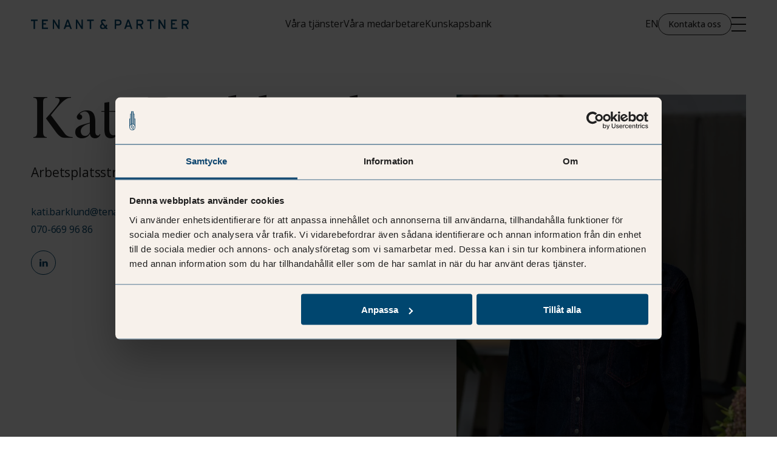

--- FILE ---
content_type: text/html;charset=utf-8
request_url: https://www.tenantandpartner.com/medarbetare/kati-barklund
body_size: 8449
content:
<!doctype html><html lang="sv" class="no-js   hs-content-id-132638002324 hs-site-page page  employees-template "><head>

		<meta charset="utf-8">
		<title>Kati Barklund</title>

		<meta name="description" content="Läs mer om våra experter inom: Arbetsplats. Arbetsliv. Kontor. Kontorslokaler. Arbetssätt. Kontorsflytt. FM. Hyresavtal. Hyresjuridik. Förändringsledning. ">

		<script>
			document.documentElement.classList.remove('no-js');
			document.documentElement.classList.add('js');
		</script>

		<link rel="preconnect" href="https://fonts.googleapis.com">
		<link rel="preconnect" href="https://fonts.gstatic.com" crossorigin>
		<link href="https://fonts.googleapis.com/css2?family=Open+Sans:ital,wght@0,400;0,500;1,400;1,500&amp;display=swap" rel="stylesheet">

		<link rel="SHORTCUT ICON" href="https://www.tenantandpartner.com/hubfs/favicon.ico">
		
		<meta name="viewport" content="width=device-width, initial-scale=1">

    
    <meta property="og:description" content="Läs mer om våra experter inom: Arbetsplats. Arbetsliv. Kontor. Kontorslokaler. Arbetssätt. Kontorsflytt. FM. Hyresavtal. Hyresjuridik. Förändringsledning. ">
    <meta property="og:title" content="Kati Barklund">
    <meta name="twitter:description" content="Läs mer om våra experter inom: Arbetsplats. Arbetsliv. Kontor. Kontorslokaler. Arbetssätt. Kontorsflytt. FM. Hyresavtal. Hyresjuridik. Förändringsledning. ">
    <meta name="twitter:title" content="Kati Barklund">

    
<!--  Added by CookieBot integration -->
<script id="Cookiebot" src="https://consent.cookiebot.com/uc.js" data-cbid="9a7a5fec-fa90-4360-bd11-3dce6cd85ae4" data-blockingmode="auto" type="text/javascript">
                </script>
<!-- /Added by CookieBot integration -->


    
    <style>
a.cta_button{-moz-box-sizing:content-box !important;-webkit-box-sizing:content-box !important;box-sizing:content-box !important;vertical-align:middle}.hs-breadcrumb-menu{list-style-type:none;margin:0px 0px 0px 0px;padding:0px 0px 0px 0px}.hs-breadcrumb-menu-item{float:left;padding:10px 0px 10px 10px}.hs-breadcrumb-menu-divider:before{content:'›';padding-left:10px}.hs-featured-image-link{border:0}.hs-featured-image{float:right;margin:0 0 20px 20px;max-width:50%}@media (max-width: 568px){.hs-featured-image{float:none;margin:0;width:100%;max-width:100%}}.hs-screen-reader-text{clip:rect(1px, 1px, 1px, 1px);height:1px;overflow:hidden;position:absolute !important;width:1px}
</style>

<link rel="stylesheet" href="https://www.tenantandpartner.com/hubfs/hub_generated/template_assets/1/118328262310/1768809846560/template_app.min.css">
    

    
<!--  Added by GoogleTagManager integration -->
<script>
var _hsp = window._hsp = window._hsp || [];
window.dataLayer = window.dataLayer || [];
function gtag(){dataLayer.push(arguments);}

var useGoogleConsentModeV2 = true;
var waitForUpdateMillis = 1000;



var hsLoadGtm = function loadGtm() {
    if(window._hsGtmLoadOnce) {
      return;
    }

    if (useGoogleConsentModeV2) {

      gtag('set','developer_id.dZTQ1Zm',true);

      gtag('consent', 'default', {
      'ad_storage': 'denied',
      'analytics_storage': 'denied',
      'ad_user_data': 'denied',
      'ad_personalization': 'denied',
      'wait_for_update': waitForUpdateMillis
      });

      _hsp.push(['useGoogleConsentModeV2'])
    }

    (function(w,d,s,l,i){w[l]=w[l]||[];w[l].push({'gtm.start':
    new Date().getTime(),event:'gtm.js'});var f=d.getElementsByTagName(s)[0],
    j=d.createElement(s),dl=l!='dataLayer'?'&l='+l:'';j.async=true;j.src=
    'https://www.googletagmanager.com/gtm.js?id='+i+dl;f.parentNode.insertBefore(j,f);
    })(window,document,'script','dataLayer','GTM-T6JMVK');

    window._hsGtmLoadOnce = true;
};

_hsp.push(['addPrivacyConsentListener', function(consent){
  if(consent.allowed || (consent.categories && consent.categories.analytics)){
    hsLoadGtm();
  }
}]);

</script>

<!-- /Added by GoogleTagManager integration -->

    <link rel="canonical" href="https://www.tenantandpartner.com/medarbetare/kati-barklund">


<meta property="og:image" content="https://www.tenantandpartner.com/hubfs/Hemsida%20TP/%C3%96vriga/Kollega.jpg">
<meta property="og:image:width" content="1200">
<meta property="og:image:height" content="800">
<meta property="og:image:alt" content="Kvinna och man sitter vid ett bord på en arbetsplats med sina datorer">
<meta name="twitter:image" content="https://www.tenantandpartner.com/hubfs/Hemsida%20TP/%C3%96vriga/Kollega.jpg">
<meta name="twitter:image:alt" content="Kvinna och man sitter vid ett bord på en arbetsplats med sina datorer">

<meta property="og:url" content="https://www.tenantandpartner.com/medarbetare/kati-barklund">
<meta name="twitter:card" content="summary_large_image">
<meta http-equiv="content-language" content="sv">







	<meta name="generator" content="HubSpot"></head>

	<body>
<!--  Added by GoogleTagManager integration -->
<noscript><iframe src="https://www.googletagmanager.com/ns.html?id=GTM-T6JMVK" height="0" width="0" style="display:none;visibility:hidden"></iframe></noscript>

<!-- /Added by GoogleTagManager integration -->


		
			<div data-global-resource-path="tp-theme/templates/global-partials/site-header.html">

	



<header id="site-header">

	

	



<a href="/en" class="site-logo"><svg xmlns="http://www.w3.org/2000/svg" width="260" height="16" fill="none" viewbox="0 0 260 16">
	<title>Tenant &amp; Partner</title>
	<path fill="#00466F" d="M85.3978.298448h-2.2584V11.3699c-.4295-.6235-.6468-.9054-.8271-1.2036-1.7071-2.78686-3.5149-5.52492-5.0736-8.3931-.8111-1.485596-1.776-1.865128-3.2976-1.415111V15.7454h2.2426V4.56005c2.2107 3.54592 4.2253 6.62015 6.065 9.80275.7899 1.3609 1.6912 1.8272 3.1544 1.3338V.30387l-.0053-.005422ZM173.653.195432c2.153 0 4.188-.016265 6.219 0 2.868.02711 4.697 1.198238 5.169 3.274818.626 2.7489-.249 4.58692-3.038 6.12674.944 1.98441 1.898 3.97971 2.858 5.99121-2.407.6018-2.46.5801-3.478-1.4965-.313-.6343-.615-1.2741-.928-1.9139-.88-1.8001-2.396-2.58623-4.543-2.35851v5.93701h-2.259V.195432Zm2.28 7.140628c1.696 0 3.244.07049 4.782-.02169 1.304-.08132 2.041-.92714 2.062-2.26092.021-1.29584-.562-2.30431-1.898-2.4019-1.622-.12471-3.266-.02711-4.946-.02711v4.71704-.00542Zm72.446 8.39854V.39062c2.751 0 5.476-.168078 8.164.059641 1.882.157235 2.996 1.566929 3.362 3.497119.371 1.9573-.372 3.95256-1.851 4.9285-.392.25483-.827.45002-1.325.72111.991 2.06031 1.951 4.05561 2.926 6.07791-1.829.5639-3.048.1356-3.61-1.7567-.17-.5638-.53-1.0735-.795-1.6103-.907-1.8543-2.434-2.69464-4.57-2.52114v5.96404h-2.301v-.0162Zm2.354-13.19691v4.74958c.276.02168.482.04879.684.05421 1.235 0 2.47.03254 3.706 0 1.548-.04879 2.364-.83497 2.422-2.26092.059-1.49102-.768-2.44528-2.348-2.52118-1.448-.07049-2.9-.01627-4.469-.01627l.005-.00542Zm-31.497 8.87561c-2.105-3.44288-4.109-6.5442-5.916-9.75938-.843-1.507285-1.861-1.7024729-3.245-1.284987V15.7508h2.338V5.2161c2.205 3.01457 4.146 6.0237 5.964 9.1088.758 1.285 1.601 1.9464 3.107 1.3717V.271339h-2.248V11.435v-.0217ZM38.0653 4.43535c2.2055 3.54592 4.2466 6.65805 6.0968 9.88955.79 1.3771 1.6912 1.8217 3.1916 1.388V.282182h-2.3221V10.7247c-2.2001-2.90067-4.114-5.84475-5.8211-8.90812-.843-1.518132-1.8397-1.930196-3.3347-1.458491V15.7779h2.1895V4.43535Zm86.2727 8.26295c.726.9922 1.421 1.941 2.269 3.1013-1.569.0543-2.964.6073-3.473-.7916-1.919.3199-3.599.7428-5.301.8513-2.121.1355-3.367-.8025-3.987-2.6188-.578-1.6916-.021-3.77363 1.331-4.93934.445-.37953.917-.72653 1.14-.90004-.393-1.4368-.912-2.64046-1.018-3.87665-.154-1.8326.689-2.949505 2.449-3.329038 1.993-.433751 3.929-.20060971 5.715 1.290408l-.837 1.65368c-1.225-.28194-2.338-.69943-3.473-.75907-1.463-.0759-2.11 1.07354-1.257 2.28804 1.427 2.03321 3.038 3.93629 4.724 6.09961.43-.88917.753-1.55606 1.071-2.21753 2.444.09759 2.566.75364.642 4.15313h.005v-.0054Zm-3.112-.0759c-1.029-1.2904-1.967-2.4615-2.921-3.65977-1.31.45544-2.211 1.28497-2.206 2.58627 0 .6669.573 1.5832 1.145 1.9356 1.358.835 2.662.3199 3.977-.8675l.005.0054Zm109.419 3.1447h9.983v-2.3097h-7.613V8.59394h4.146V6.30048h-4.162V2.66781h7.29V.265917h-9.644V15.7725v-.0054Zm-212.5295-.0325h9.9935v-2.2881h-7.6873V8.57225h4.2837V6.29506h-4.2519V2.6136h7.3162V.282182h-9.6595V15.74l.0053-.0054ZM138 .330979c2.481 0 4.893-.151812 7.284.037954 2.646.211453 4.003 2.109117 3.929 5.031517-.064 2.58082-1.633 4.37004-4.146 4.54896-1.537.11389-3.085.02169-4.846.02169v5.7852H138V.330979Zm2.285 7.292441c.361.03253.615.07049.875.07049 1.124 0 2.248.03795 3.366 0 1.453-.05964 2.222-.89462 2.259-2.40732.037-1.42596-.52-2.5266-2.01-2.66215-1.463-.13555-2.952-.02711-4.495-.02711v5.03694h.005v-.01085ZM67.2982 15.702c-1.7707.5368-2.8681.0922-3.1279-1.8542-.1962-1.4585-1.0497-2.0278-2.4705-1.7405-.2598.0542-.5355 0-.8059 0-3.1067 0-3.1703-.0271-4.2412 2.8465-.5779 1.5561-1.7071.5747-2.8364 1.0356.509-1.4748.9225-2.673 1.3413-3.8658 1.2194-3.50255 2.4546-6.99967 3.6634-10.50763.2969-.862083.5673-1.480179 1.7336-1.480179 1.2247 0 1.4951.618096 1.8185 1.561509 1.4791 4.27245 3.0219 8.5232 4.5381 12.7848.1432.4012.2598.8079.387 1.2145v.0054Zm-6.733-12.45947c-.7793 2.36395-1.4738 4.47849-2.1842 6.63098h4.4109c-.7475-2.22298-1.4526-4.32667-2.2267-6.63098ZM153.634 15.6695c1.257-3.5947 2.508-7.184 3.765-10.77871.413-1.18197.874-2.3531 1.235-3.55676.26-.862081.7-1.187395 1.617-1.171129.928.021687 1.415.227719 1.749 1.214499 1.527 4.48933 3.16 8.9407 4.751 13.4083.106.2982.159.6127.228.9001-1.808.6289-2.8-.0217-3.107-1.8543-.223-1.3338-.917-2.0061-2.312-1.7296-.313.0596-.641.0108-.965.0108-3.075 0-3.138-.0271-4.236 2.8791-.599 1.594-1.744.4175-2.725.6777Zm8.881-5.76346c-.721-2.18502-1.416-4.29414-2.206-6.68519-.774 2.36394-1.468 4.47848-2.195 6.68519h4.401Zm33.368-7.22196V15.7346h2.47V2.62444h4.257V.271339h-11.075V2.6895h4.348v-.00542ZM6.66938 2.59191h4.30492V.265917H0V2.71119h4.3579V15.8267h2.30618V2.59733h.0053v-.00542Zm92.48602-.01627h4.3526V.325558H92.4012V2.6895h4.4639v13.1264h2.2903V2.57564Z" />
</svg></a>

	

	





	

	
		<ul class=""><li><a href="https://www.tenantandpartner.com/tjanster">Våra tjänster</a></li><li class="active-ancestor active-parent active"><a href="https://www.tenantandpartner.com/medarbetare" aria-current="page">Våra medarbetare</a></li><li><a href="https://www.tenantandpartner.com/kunskapsbank">Kunskapsbank</a></li></ul>
	


	<nav popover id="site-header-nav">
		<div>
			<div id="hs_cos_wrapper_site_header_lang_switcher" class="hs_cos_wrapper hs_cos_wrapper_widget hs_cos_wrapper_type_module" style="" data-hs-cos-general-type="widget" data-hs-cos-type="module">

	





<ul class="lang-switcher">
	
		
			<li>
				
					<a href="https://www.tenantandpartner.com/en/employees">EN</a>
				
			</li>
		
	
		
	
</ul></div>
			

	




	
		
		

		
		
		

		<a href="https://www.tenantandpartner.com/kontakt" class="button">Kontakta oss</a>
	



			<button class="menu-toggle" aria-label="Stäng meny" popovertarget="site-header-nav" popovertargetaction="hide"></button>
		</div>

		

	





	

	
		<ul class=""><li class="dropdown"><a role="button">Våra tjänster</a><ul class="sub-menu"><li><a href="https://www.tenantandpartner.com/tjanster/kontorslokaler">Kontor och lokaler</a></li><li><a href="https://www.tenantandpartner.com/tjanster/flyttprojektledning">Flytt och etablering</a></li><li><a href="https://www.tenantandpartner.com/tjanster/forandringsledning">Arbetsplatsstrategi och förändringsledning</a></li><li><a href="https://www.tenantandpartner.com/tjanster/facility-management-radgivning">Facility Management</a></li><li><a href="https://www.tenantandpartner.com/tjanster/fastighetsratt">Hyres- och fastighetsjuridik</a></li><li><a href="https://www.tenantandpartner.com/tjanster/hyresavtalshantering">Hyresavtalshantering</a></li></ul></li><li class="dropdown"><a role="button">Insikter</a><ul class="sub-menu"><li><a href="https://www.tenantandpartner.com/kunskapsbank">Kunskapsbank</a></li><li><a href="https://www.tenantandpartner.com/blogg">Blogg</a></li><li><a href="https://www.tenantandpartner.com/events">Event och utbildning</a></li><li><a href="https://www.tenantandpartner.com/guider">Guider</a></li><li><a href="https://www.tenantandpartner.com/kundcase">Kundcase</a></li></ul></li><li class="dropdown active-ancestor active-parent"><a role="button">Om Tenant &amp; Partner</a><ul class="sub-menu"><li><a href="https://www.tenantandpartner.com/om-oss">Vår historia</a></li><li class="active-ancestor active-parent active"><a href="https://www.tenantandpartner.com/medarbetare" aria-current="page">Våra medarbetare</a></li><li><a href="https://www.tenantandpartner.com/hallbarhet">Hållbarhet </a></li><li><a href="https://www.tenantandpartner.com/jobba-hos-oss">Jobba hos oss</a></li><li><a href="https://www.tenantandpartner.com/kontakt">Kontakta oss</a></li></ul></li><li><a href="https://www.tenantandpartner.com/events">Event och utbildning</a></li></ul>
	

		

	







	
		<article>
			
				<figure class="ratio--16-9">
					<a href="https://www.tenantandpartner.com/blogg/ellen-friedman-nominerad-arets-lokalkonsult-2025">
						<img src="https://www.tenantandpartner.com/hs-fs/hubfs/Nominerad%20till%20%C3%A5rets%20lokalkonsult%202025%20(1).png?width=600&amp;name=Nominerad%20till%20%C3%A5rets%20lokalkonsult%202025%20(1).png" width="600" alt="ellen friedman lyfts fram som nominerad till årets lokalkonsult 2025" class="" loading="lazy" srcset="https://www.tenantandpartner.com/hs-fs/hubfs/Nominerad%20till%20%C3%A5rets%20lokalkonsult%202025%20(1).png?width=300&amp;name=Nominerad%20till%20%C3%A5rets%20lokalkonsult%202025%20(1).png 300w, https://www.tenantandpartner.com/hs-fs/hubfs/Nominerad%20till%20%C3%A5rets%20lokalkonsult%202025%20(1).png?width=600&amp;name=Nominerad%20till%20%C3%A5rets%20lokalkonsult%202025%20(1).png 600w, https://www.tenantandpartner.com/hs-fs/hubfs/Nominerad%20till%20%C3%A5rets%20lokalkonsult%202025%20(1).png?width=900&amp;name=Nominerad%20till%20%C3%A5rets%20lokalkonsult%202025%20(1).png 900w, https://www.tenantandpartner.com/hs-fs/hubfs/Nominerad%20till%20%C3%A5rets%20lokalkonsult%202025%20(1).png?width=1200&amp;name=Nominerad%20till%20%C3%A5rets%20lokalkonsult%202025%20(1).png 1200w, https://www.tenantandpartner.com/hs-fs/hubfs/Nominerad%20till%20%C3%A5rets%20lokalkonsult%202025%20(1).png?width=1500&amp;name=Nominerad%20till%20%C3%A5rets%20lokalkonsult%202025%20(1).png 1500w, https://www.tenantandpartner.com/hs-fs/hubfs/Nominerad%20till%20%C3%A5rets%20lokalkonsult%202025%20(1).png?width=1800&amp;name=Nominerad%20till%20%C3%A5rets%20lokalkonsult%202025%20(1).png 1800w" sizes="(max-width: 600px) 100vw, 600px">
					</a>

					
						<figcaption>Blogg</figcaption>
					
				</figure>
			

			<h3 class="h5">
				<a href="https://www.tenantandpartner.com/blogg/ellen-friedman-nominerad-arets-lokalkonsult-2025">
					Ellen Friedman nominerad till Årets Lokalkonsult 2025
				</a>
			</h3>

		</article>
	

	</nav>

	<aside>
		<div id="hs_cos_wrapper_site_header_lang_switcher" class="hs_cos_wrapper hs_cos_wrapper_widget hs_cos_wrapper_type_module" style="" data-hs-cos-general-type="widget" data-hs-cos-type="module">

	





<ul class="lang-switcher">
	
		
			<li>
				
					<a href="https://www.tenantandpartner.com/en/employees">EN</a>
				
			</li>
		
	
		
	
</ul></div>
		

	




	
		
		

		
		
		

		<a href="https://www.tenantandpartner.com/kontakt" class="button">Kontakta oss</a>
	


		<button class="menu-toggle" aria-label="Öppna meny" popovertarget="site-header-nav"></button>
	</aside>

</header></div>
		

		
	<main>

		

		
			
				

	


<section id="single-employee" class="container site-header--spacing">

	<header>
		<h1>Kati Barklund</h1>

		
			<p>Arbetsplatsstrateg &amp; Förändringsledare</p>
		

		

		<ul>
			
				<li><a href="mailto:kati.barklund@tenantandpartner.com">kati.barklund@tenantandpartner.com</a></li>
			

			
				<li><a href="tel:070-669%2096%2086">070-669 96 86</a></li>
			

			
				<li class="social-links">
					
						<a href="https://www.linkedin.com/in/kati-barklund/">LinkedIn</a>
					
					
				</li>
			
		</ul>
	</header>

	
		<figure class="ratio--4-5">
			<img src="https://www.tenantandpartner.com/hs-fs/hubfs/Hemsida%20TP/Medarbetare/Kati%20Barklund.jpeg?width=900&amp;height=1121&amp;name=Kati%20Barklund.jpeg" width="900" alt="" class="" loading="lazy" height="1121" srcset="https://www.tenantandpartner.com/hs-fs/hubfs/Hemsida%20TP/Medarbetare/Kati%20Barklund.jpeg?width=450&amp;height=561&amp;name=Kati%20Barklund.jpeg 450w, https://www.tenantandpartner.com/hs-fs/hubfs/Hemsida%20TP/Medarbetare/Kati%20Barklund.jpeg?width=900&amp;height=1121&amp;name=Kati%20Barklund.jpeg 900w, https://www.tenantandpartner.com/hs-fs/hubfs/Hemsida%20TP/Medarbetare/Kati%20Barklund.jpeg?width=1350&amp;height=1682&amp;name=Kati%20Barklund.jpeg 1350w, https://www.tenantandpartner.com/hs-fs/hubfs/Hemsida%20TP/Medarbetare/Kati%20Barklund.jpeg?width=1800&amp;height=2242&amp;name=Kati%20Barklund.jpeg 1800w, https://www.tenantandpartner.com/hs-fs/hubfs/Hemsida%20TP/Medarbetare/Kati%20Barklund.jpeg?width=2250&amp;height=2803&amp;name=Kati%20Barklund.jpeg 2250w, https://www.tenantandpartner.com/hs-fs/hubfs/Hemsida%20TP/Medarbetare/Kati%20Barklund.jpeg?width=2700&amp;height=3363&amp;name=Kati%20Barklund.jpeg 2700w" sizes="(max-width: 900px) 100vw, 900px">
		</figure>
	

	
		<article id="employee-content" class="wysiwyg">

			<h2>Mer om Kati</h2>
			<p>Jag har arbetat som arbetsplatsstrateg och förändringsledare på Tenant &amp; Partner sedan 2018. Från början var vi organiserade i kompetensområden, och då tillhörde jag vårt Workplace Strategy team. Numera är vi organiserade i team med blandade kompetenser där vi tillsammans i teamet valt ut några kunder som vi önskar hjälpa och fokusera på långsiktigt och strategiskt, men vi samarbetar också med övriga team för att kunna hjälpa våra kunder på bästa sätt.</p>
<p>Jag älskar att hjälpa våra kunder! Jag brukar både ha kundansvar och vara delaktig i de olika kundprojekten. I de flesta av mina projekt har jag lead för strategifasen, där vi ofta börjar med en nulägesanalys genom datainsamling. Intervjuer, enkät, platsbesök och beläggningsmätning är vanliga inslag här. Sedan brukar vi sammanställa våra findings och presentera det för kunden. I strategifasen arbetar vi i regel med hela ledningsgruppen, eftersom arbetsplatsstrategin och lokalfrågorna är så strategiskt viktiga för hela verksamheten. Som nästa steg försöker vi expandera med ledningsgruppen genom inspiration och trendspaning kring vart vi är på väg och vad det finns för olika möjligheter när det gäller arbetsplatsen, och efter det hjälper vi ledningsgruppen att landa i målbild och drivkrafter för arbetsplatsen. Vad är det vi vill uppnå med arbetsplatsen och varför. Därefter arbetar vi ofta med olika scenarios för att till slut hitta lämplig inriktning för framtida arbetsplatsen och arbetssättet. Efter strategifasen brukar jag också många gånger vara fortsatt med som stöd kring arbetssätt och förändringsledning ända in i den nya arbetsplatsen och arbetssättet, och även efteråt när det gäller uppföljning och fortsatt anpassning och utveckling av arbetsplatsen. Hjälpa kunderna att säkerställa att arbetsplatsen fortsätter att stödja verksamheten och medarbetarna över tid och inte bara i början efter förändringen.</p>
<p>Det jag uppskattar mest med Tenant &amp; Partner och WorkLife Group är vårt viktiga gemensamma uppdrag som vi alla tillsammans krokar arm och samarbetar kring, och där både helheten och delarna är viktiga. Tillsammans hjälper vi våra kunder att skapa mer värdeskapande arbetsplatser där hållbarhet (mänsklig, ekonomisk och planetär) genomsyrar allt, och det vet vi är bra för både människor, organisationer, samhället och planeten. Vår vision är inspirerande och meningsfullt arbetsliv för alla, och tänk vilken skillnad det skulle kunna göra, om alla faktiskt hade ett inspirerande och meningsfullt arbetsliv. Jag tror att världen skulle vara en mycket bättre plats då.</p>
<p>Min passion är människor – jag älskar människor och tror att om man bara ger människor rätt förutsättningar, så vill och kan de göra sitt bästa, och det jag personligen brinner för att realisera den inneboende potentialen hos människor. Jag älskar att se och kunna bidra till människors – kunders, kundernas medarbetares, kollegors, familjs och vänners – utveckling och värdeskapande. Och mitt bidrag och område är just arbetsplats- och arbetslivsområdet. Det är där jag kan bidra mest.</p>
<p>På Tenant &amp; Partner är jag förutom en del av Team E, kompetensområde WPS, Affärsforum och Strategisk Ledning och både Affärscoach och personlig coach. Många roliga, spännande och kompletterande roller och ansvarsområden, och jag försöker också driva och utveckla arbetsplats och Facility Management-branscherna genom Ordförandeskap i IFMA Sverige och ledarskap i arbetsplatsnätverket WE som står för Workplace Evolutionaries. Inom WE har vi som mission att förändra världen, en arbetsplats i taget.</p>
<p>På fritiden är jag lite av en periodare. Jag gillar många saker, men gör dem ofta lite i perioder. När det gäller träning gillar jag just nu mest tennis, löpning och styrketräning, och varvar det med yoga, meditation och promenader. Jag läser också gärna, mest skönlitteratur, och umgås med familj och vänner. Och så tycker jag om att resa och upptäcka världen och lära känna nya människor. Jag har världens bästa nätverk och fortsätter att samla på mig ännu fler fantastiska människor i mitt nätverk från alla världens hörn.</p>


		</article>
	

</section>







			
		

		

	</main>


		
			<div data-global-resource-path="tp-theme/templates/global-partials/site-footer.html">

	



<footer id="site-footer">

	
	
	

	

	





	

	
		<nav><ul class=""><li class="dropdown"><a href="https://www.tenantandpartner.com/tjanster">Våra tjänster</a><ul class="sub-menu"><li><a href="https://www.tenantandpartner.com/tjanster/kontorslokaler">Kontor och lokaler</a></li><li><a href="https://www.tenantandpartner.com/tjanster/flyttprojektledning">Flytt och etablering</a></li><li><a href="https://www.tenantandpartner.com/tjanster/forandringsledning">Arbetsplatsstrategi och förändringsledning</a></li><li><a href="https://www.tenantandpartner.com/tjanster/facility-management-radgivning">Facility Management</a></li><li><a href="https://www.tenantandpartner.com/tjanster/fastighetsratt">Hyres- och fastighetsjuridik</a></li><li><a href="https://www.tenantandpartner.com/tjanster/hyresavtalshantering">Hyresavtalshantering</a></li></ul></li><li class="dropdown active-ancestor active-parent"><a role="button">Om oss</a><ul class="sub-menu"><li><a href="https://www.tenantandpartner.com/om-oss">Vår historia</a></li><li class="active-ancestor active-parent active"><a href="https://www.tenantandpartner.com/medarbetare" aria-current="page">Våra medarbetare</a></li><li><a href="https://www.tenantandpartner.com/hallbarhet">Hållbarhet</a></li><li><a href="https://www.tenantandpartner.com/jobba-hos-oss">Jobba hos oss</a></li><li><a href="https://www.tenantandpartner.com/kontakt">Kontakta oss</a></li></ul></li><li class="dropdown"><a role="button">Insikter</a><ul class="sub-menu"><li><a href="https://www.tenantandpartner.com/kunskapsbank">Kunskapsbank</a></li><li><a href="https://www.tenantandpartner.com/blogg">Blogg</a></li><li><a href="https://www.tenantandpartner.com/events">Event och utbildningar</a></li><li><a href="https://www.tenantandpartner.com/kundcase">Kundcase</a></li><li><a href="https://www.tenantandpartner.com/guider">Guider</a></li></ul></li></ul></nav>
	


	


	



	<span id="hs_cos_wrapper_site_footer_form_" class="hs_cos_wrapper hs_cos_wrapper_widget hs_cos_wrapper_type_form" style="" data-hs-cos-general-type="widget" data-hs-cos-type="form"><h3 id="hs_cos_wrapper_site_footer_form_title" class="hs_cos_wrapper form-title" data-hs-cos-general-type="widget_field" data-hs-cos-type="text">Få våra senaste marknadsspaningar och inbjudningar till din inkorg</h3>

<div id="hs_form_target_site_footer_form"></div>









</span>


	
	<ul class="social-links">
		<li><a href="https://www.facebook.com/tenantandpartner" target="_blank" rel="noopener">Facebook</a></li><li><a href="https://twitter.com/tenantpartner" target="_blank" rel="noopener">Twitter</a></li><li><a href="https://www.linkedin.com/company/tenantandpartner/" target="_blank" rel="noopener">LinkedIn</a></li>
	</ul>



	<div>
		

	





	

	
		<ul class=""><li><a href="https://www.tenantandpartner.com/privacy-policy">Privacy Policy</a></li><li><a href="https://app.andfrankly.com/whistleblower/dashboard/HL1h9xkubxDxezI0">Visselblåsning</a></li></ul>
	


		<p>Performing workplaces®</p>

		<a href="#" class="link--scroll-up">Till toppen</a>
	</div>

</footer></div>
		

		
		

		
<!-- HubSpot performance collection script -->
<script defer src="/hs/hsstatic/content-cwv-embed/static-1.1293/embed.js"></script>
<script src="https://www.tenantandpartner.com/hubfs/hub_generated/template_assets/1/118328609830/1768809845318/template_app.min.js"></script>
<script type="module" integrity="sha384-jnZyxPjiipYXnSU0ygqeac2q7CVYMbh84q0uHVRRxEtvFPiQYbXWUorga2aqZJ0z" src="//instant.page/5.2.0"></script>
<script>
var hsVars = hsVars || {}; hsVars['language'] = 'sv';
</script>

<script src="/hs/hsstatic/cos-i18n/static-1.53/bundles/project.js"></script>

    <!--[if lte IE 8]>
    <script charset="utf-8" src="https://js.hsforms.net/forms/v2-legacy.js"></script>
    <![endif]-->

<script data-hs-allowed="true" src="/_hcms/forms/v2.js"></script>

    <script data-hs-allowed="true">
        var options = {
            portalId: '1856561',
            formId: '4d807fe0-dd70-4df8-b3c9-e12f9ce0ebb9',
            formInstanceId: '1311',
            
            pageId: 'hubdb-132638002324-7160392-136374594868',
            
            region: 'na1',
            
            
            
            
            pageName: "Kati Barklund",
            
            
            
            inlineMessage: "<p>Vad kul att du vill ta emot inspirerande l\u00E4sning och inbjudningar fr\u00E5n oss, h\u00E5ll utkik i din inkorg!<\/p>",
            
            
            rawInlineMessage: "<p>Vad kul att du vill ta emot inspirerande l\u00E4sning och inbjudningar fr\u00E5n oss, h\u00E5ll utkik i din inkorg!<\/p>",
            
            
            hsFormKey: "3f1be10d9db53d5552683336cb3c5782",
            
            
            css: '',
            target: '#hs_form_target_site_footer_form',
            
            
            
            
            
            
            
            contentType: "standard-page",
            
            
            
            formsBaseUrl: '/_hcms/forms/',
            
            
            
            formData: {
                cssClass: 'hs-form stacked hs-custom-form'
            }
        };

        options.getExtraMetaDataBeforeSubmit = function() {
            var metadata = {};
            

            if (hbspt.targetedContentMetadata) {
                var count = hbspt.targetedContentMetadata.length;
                var targetedContentData = [];
                for (var i = 0; i < count; i++) {
                    var tc = hbspt.targetedContentMetadata[i];
                     if ( tc.length !== 3) {
                        continue;
                     }
                     targetedContentData.push({
                        definitionId: tc[0],
                        criterionId: tc[1],
                        smartTypeId: tc[2]
                     });
                }
                metadata["targetedContentMetadata"] = JSON.stringify(targetedContentData);
            }

            return metadata;
        };

        hbspt.forms.create(options);
    </script>


<!-- Start of HubSpot Analytics Code -->
<script type="text/javascript">
var _hsq = _hsq || [];
_hsq.push(["setContentType", "standard-page"]);
_hsq.push(["setCanonicalUrl", "https:\/\/www.tenantandpartner.com\/medarbetare\/kati-barklund"]);
_hsq.push(["setPageId", "hubdb-132638002324-7160392-136374594868"]);
_hsq.push(["setContentMetadata", {
    "contentPageId": "hubdb-132638002324-7160392-136374594868",
    "legacyPageId": "hubdb-132638002324-7160392-136374594868",
    "contentFolderId": null,
    "contentGroupId": null,
    "abTestId": null,
    "languageVariantId": 132638002324,
    "languageCode": "sv",
    
    
}]);
</script>

<script type="text/javascript" id="hs-script-loader" async defer src="/hs/scriptloader/1856561.js"></script>
<!-- End of HubSpot Analytics Code -->


<script type="text/javascript">
var hsVars = {
    render_id: "8bf11af7-ee06-4b91-b489-e03970f3c0e2",
    ticks: 1768965207672,
    page_id: 132638002324,
    dynamic_page_id: "hubdb-132638002324-7160392-136374594868",
    content_group_id: 0,
    portal_id: 1856561,
    app_hs_base_url: "https://app.hubspot.com",
    cp_hs_base_url: "https://cp.hubspot.com",
    language: "sv",
    analytics_page_type: "standard-page",
    scp_content_type: "",
    
    analytics_page_id: "hubdb-132638002324-7160392-136374594868",
    category_id: 1,
    folder_id: 0,
    is_hubspot_user: false
}
</script>


<script defer src="/hs/hsstatic/HubspotToolsMenu/static-1.432/js/index.js"></script>





	

</body></html>

--- FILE ---
content_type: text/html; charset=utf-8
request_url: https://www.google.com/recaptcha/enterprise/anchor?ar=1&k=6LdGZJsoAAAAAIwMJHRwqiAHA6A_6ZP6bTYpbgSX&co=aHR0cHM6Ly93d3cudGVuYW50YW5kcGFydG5lci5jb206NDQz&hl=en&v=PoyoqOPhxBO7pBk68S4YbpHZ&size=invisible&badge=inline&anchor-ms=20000&execute-ms=30000&cb=dvgmr0q1q9co
body_size: 48618
content:
<!DOCTYPE HTML><html dir="ltr" lang="en"><head><meta http-equiv="Content-Type" content="text/html; charset=UTF-8">
<meta http-equiv="X-UA-Compatible" content="IE=edge">
<title>reCAPTCHA</title>
<style type="text/css">
/* cyrillic-ext */
@font-face {
  font-family: 'Roboto';
  font-style: normal;
  font-weight: 400;
  font-stretch: 100%;
  src: url(//fonts.gstatic.com/s/roboto/v48/KFO7CnqEu92Fr1ME7kSn66aGLdTylUAMa3GUBHMdazTgWw.woff2) format('woff2');
  unicode-range: U+0460-052F, U+1C80-1C8A, U+20B4, U+2DE0-2DFF, U+A640-A69F, U+FE2E-FE2F;
}
/* cyrillic */
@font-face {
  font-family: 'Roboto';
  font-style: normal;
  font-weight: 400;
  font-stretch: 100%;
  src: url(//fonts.gstatic.com/s/roboto/v48/KFO7CnqEu92Fr1ME7kSn66aGLdTylUAMa3iUBHMdazTgWw.woff2) format('woff2');
  unicode-range: U+0301, U+0400-045F, U+0490-0491, U+04B0-04B1, U+2116;
}
/* greek-ext */
@font-face {
  font-family: 'Roboto';
  font-style: normal;
  font-weight: 400;
  font-stretch: 100%;
  src: url(//fonts.gstatic.com/s/roboto/v48/KFO7CnqEu92Fr1ME7kSn66aGLdTylUAMa3CUBHMdazTgWw.woff2) format('woff2');
  unicode-range: U+1F00-1FFF;
}
/* greek */
@font-face {
  font-family: 'Roboto';
  font-style: normal;
  font-weight: 400;
  font-stretch: 100%;
  src: url(//fonts.gstatic.com/s/roboto/v48/KFO7CnqEu92Fr1ME7kSn66aGLdTylUAMa3-UBHMdazTgWw.woff2) format('woff2');
  unicode-range: U+0370-0377, U+037A-037F, U+0384-038A, U+038C, U+038E-03A1, U+03A3-03FF;
}
/* math */
@font-face {
  font-family: 'Roboto';
  font-style: normal;
  font-weight: 400;
  font-stretch: 100%;
  src: url(//fonts.gstatic.com/s/roboto/v48/KFO7CnqEu92Fr1ME7kSn66aGLdTylUAMawCUBHMdazTgWw.woff2) format('woff2');
  unicode-range: U+0302-0303, U+0305, U+0307-0308, U+0310, U+0312, U+0315, U+031A, U+0326-0327, U+032C, U+032F-0330, U+0332-0333, U+0338, U+033A, U+0346, U+034D, U+0391-03A1, U+03A3-03A9, U+03B1-03C9, U+03D1, U+03D5-03D6, U+03F0-03F1, U+03F4-03F5, U+2016-2017, U+2034-2038, U+203C, U+2040, U+2043, U+2047, U+2050, U+2057, U+205F, U+2070-2071, U+2074-208E, U+2090-209C, U+20D0-20DC, U+20E1, U+20E5-20EF, U+2100-2112, U+2114-2115, U+2117-2121, U+2123-214F, U+2190, U+2192, U+2194-21AE, U+21B0-21E5, U+21F1-21F2, U+21F4-2211, U+2213-2214, U+2216-22FF, U+2308-230B, U+2310, U+2319, U+231C-2321, U+2336-237A, U+237C, U+2395, U+239B-23B7, U+23D0, U+23DC-23E1, U+2474-2475, U+25AF, U+25B3, U+25B7, U+25BD, U+25C1, U+25CA, U+25CC, U+25FB, U+266D-266F, U+27C0-27FF, U+2900-2AFF, U+2B0E-2B11, U+2B30-2B4C, U+2BFE, U+3030, U+FF5B, U+FF5D, U+1D400-1D7FF, U+1EE00-1EEFF;
}
/* symbols */
@font-face {
  font-family: 'Roboto';
  font-style: normal;
  font-weight: 400;
  font-stretch: 100%;
  src: url(//fonts.gstatic.com/s/roboto/v48/KFO7CnqEu92Fr1ME7kSn66aGLdTylUAMaxKUBHMdazTgWw.woff2) format('woff2');
  unicode-range: U+0001-000C, U+000E-001F, U+007F-009F, U+20DD-20E0, U+20E2-20E4, U+2150-218F, U+2190, U+2192, U+2194-2199, U+21AF, U+21E6-21F0, U+21F3, U+2218-2219, U+2299, U+22C4-22C6, U+2300-243F, U+2440-244A, U+2460-24FF, U+25A0-27BF, U+2800-28FF, U+2921-2922, U+2981, U+29BF, U+29EB, U+2B00-2BFF, U+4DC0-4DFF, U+FFF9-FFFB, U+10140-1018E, U+10190-1019C, U+101A0, U+101D0-101FD, U+102E0-102FB, U+10E60-10E7E, U+1D2C0-1D2D3, U+1D2E0-1D37F, U+1F000-1F0FF, U+1F100-1F1AD, U+1F1E6-1F1FF, U+1F30D-1F30F, U+1F315, U+1F31C, U+1F31E, U+1F320-1F32C, U+1F336, U+1F378, U+1F37D, U+1F382, U+1F393-1F39F, U+1F3A7-1F3A8, U+1F3AC-1F3AF, U+1F3C2, U+1F3C4-1F3C6, U+1F3CA-1F3CE, U+1F3D4-1F3E0, U+1F3ED, U+1F3F1-1F3F3, U+1F3F5-1F3F7, U+1F408, U+1F415, U+1F41F, U+1F426, U+1F43F, U+1F441-1F442, U+1F444, U+1F446-1F449, U+1F44C-1F44E, U+1F453, U+1F46A, U+1F47D, U+1F4A3, U+1F4B0, U+1F4B3, U+1F4B9, U+1F4BB, U+1F4BF, U+1F4C8-1F4CB, U+1F4D6, U+1F4DA, U+1F4DF, U+1F4E3-1F4E6, U+1F4EA-1F4ED, U+1F4F7, U+1F4F9-1F4FB, U+1F4FD-1F4FE, U+1F503, U+1F507-1F50B, U+1F50D, U+1F512-1F513, U+1F53E-1F54A, U+1F54F-1F5FA, U+1F610, U+1F650-1F67F, U+1F687, U+1F68D, U+1F691, U+1F694, U+1F698, U+1F6AD, U+1F6B2, U+1F6B9-1F6BA, U+1F6BC, U+1F6C6-1F6CF, U+1F6D3-1F6D7, U+1F6E0-1F6EA, U+1F6F0-1F6F3, U+1F6F7-1F6FC, U+1F700-1F7FF, U+1F800-1F80B, U+1F810-1F847, U+1F850-1F859, U+1F860-1F887, U+1F890-1F8AD, U+1F8B0-1F8BB, U+1F8C0-1F8C1, U+1F900-1F90B, U+1F93B, U+1F946, U+1F984, U+1F996, U+1F9E9, U+1FA00-1FA6F, U+1FA70-1FA7C, U+1FA80-1FA89, U+1FA8F-1FAC6, U+1FACE-1FADC, U+1FADF-1FAE9, U+1FAF0-1FAF8, U+1FB00-1FBFF;
}
/* vietnamese */
@font-face {
  font-family: 'Roboto';
  font-style: normal;
  font-weight: 400;
  font-stretch: 100%;
  src: url(//fonts.gstatic.com/s/roboto/v48/KFO7CnqEu92Fr1ME7kSn66aGLdTylUAMa3OUBHMdazTgWw.woff2) format('woff2');
  unicode-range: U+0102-0103, U+0110-0111, U+0128-0129, U+0168-0169, U+01A0-01A1, U+01AF-01B0, U+0300-0301, U+0303-0304, U+0308-0309, U+0323, U+0329, U+1EA0-1EF9, U+20AB;
}
/* latin-ext */
@font-face {
  font-family: 'Roboto';
  font-style: normal;
  font-weight: 400;
  font-stretch: 100%;
  src: url(//fonts.gstatic.com/s/roboto/v48/KFO7CnqEu92Fr1ME7kSn66aGLdTylUAMa3KUBHMdazTgWw.woff2) format('woff2');
  unicode-range: U+0100-02BA, U+02BD-02C5, U+02C7-02CC, U+02CE-02D7, U+02DD-02FF, U+0304, U+0308, U+0329, U+1D00-1DBF, U+1E00-1E9F, U+1EF2-1EFF, U+2020, U+20A0-20AB, U+20AD-20C0, U+2113, U+2C60-2C7F, U+A720-A7FF;
}
/* latin */
@font-face {
  font-family: 'Roboto';
  font-style: normal;
  font-weight: 400;
  font-stretch: 100%;
  src: url(//fonts.gstatic.com/s/roboto/v48/KFO7CnqEu92Fr1ME7kSn66aGLdTylUAMa3yUBHMdazQ.woff2) format('woff2');
  unicode-range: U+0000-00FF, U+0131, U+0152-0153, U+02BB-02BC, U+02C6, U+02DA, U+02DC, U+0304, U+0308, U+0329, U+2000-206F, U+20AC, U+2122, U+2191, U+2193, U+2212, U+2215, U+FEFF, U+FFFD;
}
/* cyrillic-ext */
@font-face {
  font-family: 'Roboto';
  font-style: normal;
  font-weight: 500;
  font-stretch: 100%;
  src: url(//fonts.gstatic.com/s/roboto/v48/KFO7CnqEu92Fr1ME7kSn66aGLdTylUAMa3GUBHMdazTgWw.woff2) format('woff2');
  unicode-range: U+0460-052F, U+1C80-1C8A, U+20B4, U+2DE0-2DFF, U+A640-A69F, U+FE2E-FE2F;
}
/* cyrillic */
@font-face {
  font-family: 'Roboto';
  font-style: normal;
  font-weight: 500;
  font-stretch: 100%;
  src: url(//fonts.gstatic.com/s/roboto/v48/KFO7CnqEu92Fr1ME7kSn66aGLdTylUAMa3iUBHMdazTgWw.woff2) format('woff2');
  unicode-range: U+0301, U+0400-045F, U+0490-0491, U+04B0-04B1, U+2116;
}
/* greek-ext */
@font-face {
  font-family: 'Roboto';
  font-style: normal;
  font-weight: 500;
  font-stretch: 100%;
  src: url(//fonts.gstatic.com/s/roboto/v48/KFO7CnqEu92Fr1ME7kSn66aGLdTylUAMa3CUBHMdazTgWw.woff2) format('woff2');
  unicode-range: U+1F00-1FFF;
}
/* greek */
@font-face {
  font-family: 'Roboto';
  font-style: normal;
  font-weight: 500;
  font-stretch: 100%;
  src: url(//fonts.gstatic.com/s/roboto/v48/KFO7CnqEu92Fr1ME7kSn66aGLdTylUAMa3-UBHMdazTgWw.woff2) format('woff2');
  unicode-range: U+0370-0377, U+037A-037F, U+0384-038A, U+038C, U+038E-03A1, U+03A3-03FF;
}
/* math */
@font-face {
  font-family: 'Roboto';
  font-style: normal;
  font-weight: 500;
  font-stretch: 100%;
  src: url(//fonts.gstatic.com/s/roboto/v48/KFO7CnqEu92Fr1ME7kSn66aGLdTylUAMawCUBHMdazTgWw.woff2) format('woff2');
  unicode-range: U+0302-0303, U+0305, U+0307-0308, U+0310, U+0312, U+0315, U+031A, U+0326-0327, U+032C, U+032F-0330, U+0332-0333, U+0338, U+033A, U+0346, U+034D, U+0391-03A1, U+03A3-03A9, U+03B1-03C9, U+03D1, U+03D5-03D6, U+03F0-03F1, U+03F4-03F5, U+2016-2017, U+2034-2038, U+203C, U+2040, U+2043, U+2047, U+2050, U+2057, U+205F, U+2070-2071, U+2074-208E, U+2090-209C, U+20D0-20DC, U+20E1, U+20E5-20EF, U+2100-2112, U+2114-2115, U+2117-2121, U+2123-214F, U+2190, U+2192, U+2194-21AE, U+21B0-21E5, U+21F1-21F2, U+21F4-2211, U+2213-2214, U+2216-22FF, U+2308-230B, U+2310, U+2319, U+231C-2321, U+2336-237A, U+237C, U+2395, U+239B-23B7, U+23D0, U+23DC-23E1, U+2474-2475, U+25AF, U+25B3, U+25B7, U+25BD, U+25C1, U+25CA, U+25CC, U+25FB, U+266D-266F, U+27C0-27FF, U+2900-2AFF, U+2B0E-2B11, U+2B30-2B4C, U+2BFE, U+3030, U+FF5B, U+FF5D, U+1D400-1D7FF, U+1EE00-1EEFF;
}
/* symbols */
@font-face {
  font-family: 'Roboto';
  font-style: normal;
  font-weight: 500;
  font-stretch: 100%;
  src: url(//fonts.gstatic.com/s/roboto/v48/KFO7CnqEu92Fr1ME7kSn66aGLdTylUAMaxKUBHMdazTgWw.woff2) format('woff2');
  unicode-range: U+0001-000C, U+000E-001F, U+007F-009F, U+20DD-20E0, U+20E2-20E4, U+2150-218F, U+2190, U+2192, U+2194-2199, U+21AF, U+21E6-21F0, U+21F3, U+2218-2219, U+2299, U+22C4-22C6, U+2300-243F, U+2440-244A, U+2460-24FF, U+25A0-27BF, U+2800-28FF, U+2921-2922, U+2981, U+29BF, U+29EB, U+2B00-2BFF, U+4DC0-4DFF, U+FFF9-FFFB, U+10140-1018E, U+10190-1019C, U+101A0, U+101D0-101FD, U+102E0-102FB, U+10E60-10E7E, U+1D2C0-1D2D3, U+1D2E0-1D37F, U+1F000-1F0FF, U+1F100-1F1AD, U+1F1E6-1F1FF, U+1F30D-1F30F, U+1F315, U+1F31C, U+1F31E, U+1F320-1F32C, U+1F336, U+1F378, U+1F37D, U+1F382, U+1F393-1F39F, U+1F3A7-1F3A8, U+1F3AC-1F3AF, U+1F3C2, U+1F3C4-1F3C6, U+1F3CA-1F3CE, U+1F3D4-1F3E0, U+1F3ED, U+1F3F1-1F3F3, U+1F3F5-1F3F7, U+1F408, U+1F415, U+1F41F, U+1F426, U+1F43F, U+1F441-1F442, U+1F444, U+1F446-1F449, U+1F44C-1F44E, U+1F453, U+1F46A, U+1F47D, U+1F4A3, U+1F4B0, U+1F4B3, U+1F4B9, U+1F4BB, U+1F4BF, U+1F4C8-1F4CB, U+1F4D6, U+1F4DA, U+1F4DF, U+1F4E3-1F4E6, U+1F4EA-1F4ED, U+1F4F7, U+1F4F9-1F4FB, U+1F4FD-1F4FE, U+1F503, U+1F507-1F50B, U+1F50D, U+1F512-1F513, U+1F53E-1F54A, U+1F54F-1F5FA, U+1F610, U+1F650-1F67F, U+1F687, U+1F68D, U+1F691, U+1F694, U+1F698, U+1F6AD, U+1F6B2, U+1F6B9-1F6BA, U+1F6BC, U+1F6C6-1F6CF, U+1F6D3-1F6D7, U+1F6E0-1F6EA, U+1F6F0-1F6F3, U+1F6F7-1F6FC, U+1F700-1F7FF, U+1F800-1F80B, U+1F810-1F847, U+1F850-1F859, U+1F860-1F887, U+1F890-1F8AD, U+1F8B0-1F8BB, U+1F8C0-1F8C1, U+1F900-1F90B, U+1F93B, U+1F946, U+1F984, U+1F996, U+1F9E9, U+1FA00-1FA6F, U+1FA70-1FA7C, U+1FA80-1FA89, U+1FA8F-1FAC6, U+1FACE-1FADC, U+1FADF-1FAE9, U+1FAF0-1FAF8, U+1FB00-1FBFF;
}
/* vietnamese */
@font-face {
  font-family: 'Roboto';
  font-style: normal;
  font-weight: 500;
  font-stretch: 100%;
  src: url(//fonts.gstatic.com/s/roboto/v48/KFO7CnqEu92Fr1ME7kSn66aGLdTylUAMa3OUBHMdazTgWw.woff2) format('woff2');
  unicode-range: U+0102-0103, U+0110-0111, U+0128-0129, U+0168-0169, U+01A0-01A1, U+01AF-01B0, U+0300-0301, U+0303-0304, U+0308-0309, U+0323, U+0329, U+1EA0-1EF9, U+20AB;
}
/* latin-ext */
@font-face {
  font-family: 'Roboto';
  font-style: normal;
  font-weight: 500;
  font-stretch: 100%;
  src: url(//fonts.gstatic.com/s/roboto/v48/KFO7CnqEu92Fr1ME7kSn66aGLdTylUAMa3KUBHMdazTgWw.woff2) format('woff2');
  unicode-range: U+0100-02BA, U+02BD-02C5, U+02C7-02CC, U+02CE-02D7, U+02DD-02FF, U+0304, U+0308, U+0329, U+1D00-1DBF, U+1E00-1E9F, U+1EF2-1EFF, U+2020, U+20A0-20AB, U+20AD-20C0, U+2113, U+2C60-2C7F, U+A720-A7FF;
}
/* latin */
@font-face {
  font-family: 'Roboto';
  font-style: normal;
  font-weight: 500;
  font-stretch: 100%;
  src: url(//fonts.gstatic.com/s/roboto/v48/KFO7CnqEu92Fr1ME7kSn66aGLdTylUAMa3yUBHMdazQ.woff2) format('woff2');
  unicode-range: U+0000-00FF, U+0131, U+0152-0153, U+02BB-02BC, U+02C6, U+02DA, U+02DC, U+0304, U+0308, U+0329, U+2000-206F, U+20AC, U+2122, U+2191, U+2193, U+2212, U+2215, U+FEFF, U+FFFD;
}
/* cyrillic-ext */
@font-face {
  font-family: 'Roboto';
  font-style: normal;
  font-weight: 900;
  font-stretch: 100%;
  src: url(//fonts.gstatic.com/s/roboto/v48/KFO7CnqEu92Fr1ME7kSn66aGLdTylUAMa3GUBHMdazTgWw.woff2) format('woff2');
  unicode-range: U+0460-052F, U+1C80-1C8A, U+20B4, U+2DE0-2DFF, U+A640-A69F, U+FE2E-FE2F;
}
/* cyrillic */
@font-face {
  font-family: 'Roboto';
  font-style: normal;
  font-weight: 900;
  font-stretch: 100%;
  src: url(//fonts.gstatic.com/s/roboto/v48/KFO7CnqEu92Fr1ME7kSn66aGLdTylUAMa3iUBHMdazTgWw.woff2) format('woff2');
  unicode-range: U+0301, U+0400-045F, U+0490-0491, U+04B0-04B1, U+2116;
}
/* greek-ext */
@font-face {
  font-family: 'Roboto';
  font-style: normal;
  font-weight: 900;
  font-stretch: 100%;
  src: url(//fonts.gstatic.com/s/roboto/v48/KFO7CnqEu92Fr1ME7kSn66aGLdTylUAMa3CUBHMdazTgWw.woff2) format('woff2');
  unicode-range: U+1F00-1FFF;
}
/* greek */
@font-face {
  font-family: 'Roboto';
  font-style: normal;
  font-weight: 900;
  font-stretch: 100%;
  src: url(//fonts.gstatic.com/s/roboto/v48/KFO7CnqEu92Fr1ME7kSn66aGLdTylUAMa3-UBHMdazTgWw.woff2) format('woff2');
  unicode-range: U+0370-0377, U+037A-037F, U+0384-038A, U+038C, U+038E-03A1, U+03A3-03FF;
}
/* math */
@font-face {
  font-family: 'Roboto';
  font-style: normal;
  font-weight: 900;
  font-stretch: 100%;
  src: url(//fonts.gstatic.com/s/roboto/v48/KFO7CnqEu92Fr1ME7kSn66aGLdTylUAMawCUBHMdazTgWw.woff2) format('woff2');
  unicode-range: U+0302-0303, U+0305, U+0307-0308, U+0310, U+0312, U+0315, U+031A, U+0326-0327, U+032C, U+032F-0330, U+0332-0333, U+0338, U+033A, U+0346, U+034D, U+0391-03A1, U+03A3-03A9, U+03B1-03C9, U+03D1, U+03D5-03D6, U+03F0-03F1, U+03F4-03F5, U+2016-2017, U+2034-2038, U+203C, U+2040, U+2043, U+2047, U+2050, U+2057, U+205F, U+2070-2071, U+2074-208E, U+2090-209C, U+20D0-20DC, U+20E1, U+20E5-20EF, U+2100-2112, U+2114-2115, U+2117-2121, U+2123-214F, U+2190, U+2192, U+2194-21AE, U+21B0-21E5, U+21F1-21F2, U+21F4-2211, U+2213-2214, U+2216-22FF, U+2308-230B, U+2310, U+2319, U+231C-2321, U+2336-237A, U+237C, U+2395, U+239B-23B7, U+23D0, U+23DC-23E1, U+2474-2475, U+25AF, U+25B3, U+25B7, U+25BD, U+25C1, U+25CA, U+25CC, U+25FB, U+266D-266F, U+27C0-27FF, U+2900-2AFF, U+2B0E-2B11, U+2B30-2B4C, U+2BFE, U+3030, U+FF5B, U+FF5D, U+1D400-1D7FF, U+1EE00-1EEFF;
}
/* symbols */
@font-face {
  font-family: 'Roboto';
  font-style: normal;
  font-weight: 900;
  font-stretch: 100%;
  src: url(//fonts.gstatic.com/s/roboto/v48/KFO7CnqEu92Fr1ME7kSn66aGLdTylUAMaxKUBHMdazTgWw.woff2) format('woff2');
  unicode-range: U+0001-000C, U+000E-001F, U+007F-009F, U+20DD-20E0, U+20E2-20E4, U+2150-218F, U+2190, U+2192, U+2194-2199, U+21AF, U+21E6-21F0, U+21F3, U+2218-2219, U+2299, U+22C4-22C6, U+2300-243F, U+2440-244A, U+2460-24FF, U+25A0-27BF, U+2800-28FF, U+2921-2922, U+2981, U+29BF, U+29EB, U+2B00-2BFF, U+4DC0-4DFF, U+FFF9-FFFB, U+10140-1018E, U+10190-1019C, U+101A0, U+101D0-101FD, U+102E0-102FB, U+10E60-10E7E, U+1D2C0-1D2D3, U+1D2E0-1D37F, U+1F000-1F0FF, U+1F100-1F1AD, U+1F1E6-1F1FF, U+1F30D-1F30F, U+1F315, U+1F31C, U+1F31E, U+1F320-1F32C, U+1F336, U+1F378, U+1F37D, U+1F382, U+1F393-1F39F, U+1F3A7-1F3A8, U+1F3AC-1F3AF, U+1F3C2, U+1F3C4-1F3C6, U+1F3CA-1F3CE, U+1F3D4-1F3E0, U+1F3ED, U+1F3F1-1F3F3, U+1F3F5-1F3F7, U+1F408, U+1F415, U+1F41F, U+1F426, U+1F43F, U+1F441-1F442, U+1F444, U+1F446-1F449, U+1F44C-1F44E, U+1F453, U+1F46A, U+1F47D, U+1F4A3, U+1F4B0, U+1F4B3, U+1F4B9, U+1F4BB, U+1F4BF, U+1F4C8-1F4CB, U+1F4D6, U+1F4DA, U+1F4DF, U+1F4E3-1F4E6, U+1F4EA-1F4ED, U+1F4F7, U+1F4F9-1F4FB, U+1F4FD-1F4FE, U+1F503, U+1F507-1F50B, U+1F50D, U+1F512-1F513, U+1F53E-1F54A, U+1F54F-1F5FA, U+1F610, U+1F650-1F67F, U+1F687, U+1F68D, U+1F691, U+1F694, U+1F698, U+1F6AD, U+1F6B2, U+1F6B9-1F6BA, U+1F6BC, U+1F6C6-1F6CF, U+1F6D3-1F6D7, U+1F6E0-1F6EA, U+1F6F0-1F6F3, U+1F6F7-1F6FC, U+1F700-1F7FF, U+1F800-1F80B, U+1F810-1F847, U+1F850-1F859, U+1F860-1F887, U+1F890-1F8AD, U+1F8B0-1F8BB, U+1F8C0-1F8C1, U+1F900-1F90B, U+1F93B, U+1F946, U+1F984, U+1F996, U+1F9E9, U+1FA00-1FA6F, U+1FA70-1FA7C, U+1FA80-1FA89, U+1FA8F-1FAC6, U+1FACE-1FADC, U+1FADF-1FAE9, U+1FAF0-1FAF8, U+1FB00-1FBFF;
}
/* vietnamese */
@font-face {
  font-family: 'Roboto';
  font-style: normal;
  font-weight: 900;
  font-stretch: 100%;
  src: url(//fonts.gstatic.com/s/roboto/v48/KFO7CnqEu92Fr1ME7kSn66aGLdTylUAMa3OUBHMdazTgWw.woff2) format('woff2');
  unicode-range: U+0102-0103, U+0110-0111, U+0128-0129, U+0168-0169, U+01A0-01A1, U+01AF-01B0, U+0300-0301, U+0303-0304, U+0308-0309, U+0323, U+0329, U+1EA0-1EF9, U+20AB;
}
/* latin-ext */
@font-face {
  font-family: 'Roboto';
  font-style: normal;
  font-weight: 900;
  font-stretch: 100%;
  src: url(//fonts.gstatic.com/s/roboto/v48/KFO7CnqEu92Fr1ME7kSn66aGLdTylUAMa3KUBHMdazTgWw.woff2) format('woff2');
  unicode-range: U+0100-02BA, U+02BD-02C5, U+02C7-02CC, U+02CE-02D7, U+02DD-02FF, U+0304, U+0308, U+0329, U+1D00-1DBF, U+1E00-1E9F, U+1EF2-1EFF, U+2020, U+20A0-20AB, U+20AD-20C0, U+2113, U+2C60-2C7F, U+A720-A7FF;
}
/* latin */
@font-face {
  font-family: 'Roboto';
  font-style: normal;
  font-weight: 900;
  font-stretch: 100%;
  src: url(//fonts.gstatic.com/s/roboto/v48/KFO7CnqEu92Fr1ME7kSn66aGLdTylUAMa3yUBHMdazQ.woff2) format('woff2');
  unicode-range: U+0000-00FF, U+0131, U+0152-0153, U+02BB-02BC, U+02C6, U+02DA, U+02DC, U+0304, U+0308, U+0329, U+2000-206F, U+20AC, U+2122, U+2191, U+2193, U+2212, U+2215, U+FEFF, U+FFFD;
}

</style>
<link rel="stylesheet" type="text/css" href="https://www.gstatic.com/recaptcha/releases/PoyoqOPhxBO7pBk68S4YbpHZ/styles__ltr.css">
<script nonce="jWyjcWYNwO80JAhhZRmhSQ" type="text/javascript">window['__recaptcha_api'] = 'https://www.google.com/recaptcha/enterprise/';</script>
<script type="text/javascript" src="https://www.gstatic.com/recaptcha/releases/PoyoqOPhxBO7pBk68S4YbpHZ/recaptcha__en.js" nonce="jWyjcWYNwO80JAhhZRmhSQ">
      
    </script></head>
<body><div id="rc-anchor-alert" class="rc-anchor-alert">This reCAPTCHA is for testing purposes only. Please report to the site admin if you are seeing this.</div>
<input type="hidden" id="recaptcha-token" value="[base64]">
<script type="text/javascript" nonce="jWyjcWYNwO80JAhhZRmhSQ">
      recaptcha.anchor.Main.init("[\x22ainput\x22,[\x22bgdata\x22,\x22\x22,\[base64]/[base64]/[base64]/bmV3IHJbeF0oY1swXSk6RT09Mj9uZXcgclt4XShjWzBdLGNbMV0pOkU9PTM/bmV3IHJbeF0oY1swXSxjWzFdLGNbMl0pOkU9PTQ/[base64]/[base64]/[base64]/[base64]/[base64]/[base64]/[base64]/[base64]\x22,\[base64]\\u003d\\u003d\x22,\x22P8KyeV7Ch0IYRcK9w5TDqUliBngBw6fCrg12wrMGwpjCkVXDmkVrG8KQSlbCosKBwqk/URvDpjfCpwpUwrHDm8KUacOHw6Rpw7rCisKiI2ogKMONw7bCusKFb8OLZxrDh1U1Y8Kqw5/Cng1rw64iwoo6R0PDssOIRB3Dr15iecOqw4IeZnTCj0nDiMKBw5nDlh3Cl8KWw5pGwpHDlhZhN2IJNVh+w4Mzw4zCrgDCmzjDp1Bow7xiNmIpAQbDlcOINsOsw64zDxhaVC/Dg8Kuf2t5TnUsfMOZdcKYMyJBSRLCpsOiU8K9PEpBfARldDIUwrzDvy9xKcKLwrDCoSHCqhZUw6U9wrMaOXMcw6jCjlzCjV7DosKJw41Ow6k8YsOXw4cRwqHCscKLKknDlsOXZsK5OcK1w67Du8Onw73CgSfDoT8xERfCgBtkC1jCk8Ogw5oMwq/Di8KxwqrDkRY0woUQKFDDnDE9wpfDrxTDlU5xwoDDtlXDki3CmsKzw4QvHcOSF8Kbw4rDtsKrY3gKw6XDi8OsJiw8aMOXTwPDsDIsw6HDuUJUW8Odwq5vOCrDjVh5w43DmMOGwr0fwr5qwr7Do8OwwoVaF0XChhx+wp5gw47CtMObVMKNw7jDlsK5CQx/[base64]/Dv8O5w6JdXsK0wrnDuSkLwovDg8OfYMKqwqQLZsOLZ8KyO8OqYcOcw5DDqF7DlMKyKsKXYjHCqg/[base64]/DmMKawqXCncK3HhYrwqBgemTDvlDCg3bCkjDDimrDq8OQZR4Vw7bClljDhlIbUxPCn8OBFcO9wq/CuMKDIMOZw5bDtcOvw5hySFM2amAsRQogw4fDncO8wpnDrGQcYBAXwrXCmDpkXMOaSUpGRsOkKWohSCDCv8OxwrIBDXbDtmbDpH3CpsOeasO9w70bScO/w7bDtlzCogXCtSvDocKMAmIuwoNpwqDCk0TDmx0/w4VBGjo9dcKZBMO0w5jCtcOlY1XDm8K2Y8OTwpEyVcKHw54Aw6fDnSUDW8KpSB9eR8OPwo17w53Cug3Cj1wVOWTDn8KHwphdwqjCrGHCpsKVwpJTw6Z8DA3CoglGwrLChMOcOMK9w6RCw6ZzRsOVUUokw7LCjQ7DhcORw68qVFxwXWPCtFPCqgA6wp/Do0DCrsOkT2XCt8KmSzvCgcKlN3Ziw4/DncOlwovDj8O0HGMHG8Klwph7OntXwpUGfcK2W8Kww4ZEJMKTEjQPYcOTBsK5w6DCuMO4w60Od8KUeEnDkMKrEy7CmsKIwpPCskvCicOWFHxHP8O/w77Dh1syw6vCtsKZcMOtw7N0LsKDczLCvcKywrPCjibCmCwpw4MTeXpewqDCjiNdw6Nrw5PCqsKRw5nCr8ObNGVkwrdlwpV2IsKLOWLChg/[base64]/[base64]/worDksO1Oj1wfcKBw7rDpmzDuX1fIMKXMgUHIGHDqk0/NW/Dui7DhsOOw7/CtHBJwqPCnmkMakB+ecOSwowaw55yw5twHW/ClmAhwrtQR2jCgi7DpDTDhsODw7bCvwJgJcOkwqbDt8O7KHYqfnBFwqA6SsOewozCrUxUwrBXeQ4sw4Naw6jCkx8pRg96w71sVMOCKMKoworDp8KXw5FHw4/CsybDgsOSwow0L8KVwqhcw5pyE3psw5IqQsK8HjPDl8OtAsOFVMKOD8OiOMOueBjCi8OyNMO/w50DEToEwr/Cgk3DkDPDocOlPQPDmUoDwph3D8KZwp4Rw7NuXsKFGsONMCgkHDYEw68Uw4rDug/DqGU1w53DgMOVUQkQRsOdwpHCq2MOw6c1R8Ouw7bCtsKbwqjCsW/[base64]/CgMKHwrUjfjQiJCNiw7YcfMKzEH8DTnQYI8OYK8K1w5lBTyXDpkQuw5dnwrBxw6fCkEHCpsOhG3kWAsKCOXB/GHDDnHtsA8KSw4YzPMKjMGvCoxtwCwPDtMKmw5TDpsKCwp3DtizDlsK4Pm/[base64]/ChntDw7Nww4rDtTXDoDphN8OKJVHDsMKWASvDuys9PMOawqrDosK+GcKGImt8w45UOMK4w67Cs8K3w7TCocKBQRITwoXChg9SG8KTw5LCuh0tCgHDusKXwqY+w5bDg2JGLcKbwp/[base64]/w7xnK8KAwrfCrnfDpsKFw60Jw6fCh8K0w5fDuxFFwpLDkR9EPMKIaQdgwrbDjsOgw6vDsBJef8OROsOXw4d8CsODNCpHwos7OMOpw5QMw6w9w5DDtWUdw7XCgsKWw67CgcOEEG0WD8OhPR/[base64]/[base64]/DncKuOEUtH8KxbTs9wpTCh8ODGj0gw6Bddj8sw584KAzDvMKpw6IXf8O2woXCl8OGVVXCvsK5w4jCsTfDkMObw7UDw70oOUjCjMK9DMOGfRDDssKiTk/DicKhwrgzCQE+w497DVF2XsOcwo1HwqDCosOGw7hUUxzCp20dw4p1wokqw5MGwr0kw7fCoMKrw7wQRMORSArDuMOqwrh+wp3CnVDDksOfwqQveWoRw73DucKQwoR4Lz5Ww6zCiVLClsOIXMOew4rCrF9VwqYkw5AmwqXCrsKSw6hSdFTDvG/DpVrCsMOTCMK2wpxKw6vDvsOmOQjCiUnDnkjCrQXClMOccMOZacKhTVnDjcKjw6vCu8KKW8Kyw4bCpsO/[base64]/DuFLDqWjCgsOdw7fChWvCocOsNsOBw7sHwpzCiF8hAhAmA8KTHDsoMsO0B8KbZy7CoRPDpcK8Gh9MwpQWw45ewrjCm8OTWmYOXsKMw67CkxzDkw/CrMKgwrvCtmFTcwgiwrh6wpLDo0fDjl/CtlBLwrDCvG7Dnn7CvCLDg8ONw4wJw6FzSU7DuMKowqo7w7IvVMKLw7jDqcKowpTCijJGwrfCisKhLsOwwpzDvcO+wqttw77ChcK0w408wrfCv8OSwqBqwp/ChDFOwrLCjcOSw6E/w6FWwqgOBsK0SE/CiS3CsMKHwoREwqjDscOfDx/Cg8K9wrLCmhNoLMK0w6JzwrHCi8KLecKsEQbCmy7CqiHDkWEjBMKJeQLCocKDwo5ywr4YccKBwoDCkzbDrsOHDFrDtVotCcKkScKYZXvCiUXDr03DrF4zIMK5wr3CtiR4En8PaR9/[base64]/wqsMFcKQw6vCjEDDg0vCshnCscOnw5xewonDgcKxwoDCsjEzUsOPwp/Ck8O1wrYbamjDrMOqwrM5B8Kiw7vCrMO6w6DDi8KKw7PDnDTDr8KPwoIjw4Rww5w8J8OKVcKUwo8dK8KFw6rCksO1wq0/[base64]/Ds2gMTsKlN8KFeH/CrlnCs3/[base64]/[base64]/MsOUAsOwY8K4w4vCgMOCCsOhwpY7w7peIsOIw4ZOwrQxcUw1wohZw5vDh8O1woF1wpnCpsOAwqZew4fDm1DDpMOqwr/DpUs8ZsKyw5jDintHw5tOQMO2w6UvAcKgCzJKw7QdYsOWEQsPw4wUw6gzwoV0RQd0HzbDpsOjXC3Cr0g8wrrDksOXw4LCqFvDvlfDmsKgw6Uvwp7DhHdUX8Onw585woXCkwrDtjLDsMOAw5LCtxTCksK/wr3DoFbDh8O8w67CqcKKwqXCq0YtQ8O0w7IFw73DpMOJWnTCqsOGV33DgB7DnRAPwr/DrB/DgUnDscKTG27ChsKBw7xLVcKRHVc8YgHDjg5rwoBNDETDs2DDg8K1w7pyw4RQw7k9H8OGwq9lGcKPwosNdhIyw7zDncOHJcOSRjklwq0zWMKJwpJUJgpAw6XDgMOhw74JEjrCiMOlRMOEwofCnMOSw6HDkm/DscKgNSrDrXDCukXDqwZZKsKCwrDCoTvCn3geTxDDkwE3w5bDusKJLlwlw6MGwo0swrTDnMKKwqslwq1xwo/DgMKjfsO6ZcOkYsK6w6XClcKBwoMQY8KsZVh7w6vCgcKgTQZcOUc4RUpqwqfCgW0lQzYUYTvCggzDuSXCjlwWwoLDrQkOw6DDiwvCgcOfw5I0XCMbFsKCCUbDkcKywqUvTgrCvzIAw4XDjsK/ecOsIg7DiQBPwqUywpEIFMOPHcOcw57ClMOuwrtyGC5HQ1nDjBrDgS7Dq8Omw7l+ZcKJwr3DnG4eFn3DomDDhsKLw7/DvhAvw6vCh8KGOcOfKE4Dw4bCiHkBwqExRsOIwr7Ds2vCv8KAw4ByDsOlwpLCqy7DnDzDtsKzKStvwp4dM0lVR8KdwpMTHiXDgMOTwoU9w5bDmsKhKx8vwp1NwqPDo8KyXgIHdsKkGGE7wqcdwp7DhFUDMMKnw6MwBUBfGFtpEGQ6w6MRc8O/[base64]/CmGBXw6ccw5xOZFTCqsK6O8KyOcO1a8KzfcKsO3h/ZAthfXXCgsOAw7rCtlV4wpVMwrLDusOzXMK8wofCrQwDwpEjS3HDpSvDiCAXw5EkCmHDknE2wrdow6lZPsKMf3Zzw641RMOpOVh7w4dnw6/CnG4Pw7sWw5I+w4nDjxlQCxxIGsK2VsKsFcKucUUPRsOBworCmMO8w74cFcK/MsK1w6bDq8OSBsO2w7nDsHlzIMKyd2JrRMKxwpopf2rDuMO3wrlKczNtwolBMsOvwrJ/OMO/w7jCrGsnPVkKw78+wpAQHGMacMOlU8KqDzvDnMOEwq/CqF1WAcOZTVINwp/Dh8KwN8O/IsK6wok0wo7ChBECwodpbUnDjEQFw6FyHznClsOZRG1cPWnDoMOoVyHCjAvDrB58AFZewrzCplXDg3Vxw7PDlgYuwpADwqAWMsOvw4RXFkzDvcKLw4Z9BCMeMcO3w57DiWsWEQbDlA/DtMOTwqF0w47DlDTDjMO6VsOJwrTCh8Ogw75Yw7dFw7zDmcKYwqxGwqc2wpnCq8ODNsODZ8K1bmU4AcOcw7XCnMO4D8K2w7LCrFLDrMK2VRDDkcO5CWNbwrhzdMOtb8O5GMO+EsK9wp/DsSVjwqtew6gOwq0Aw4XCmMKvwqPDnF3DpnzDgH1waMOHdcO7w5diw4PDnBXDtMO7WMOKw4YbXyw7w4prwqsBN8K1w7A1PF1uw4DCnF4+YMOud3nCrDR1wpg6VTXDr8OyTMOEw5XChG4Nw73CsMKUey7DqU9Mw50EH8OadcKHXBdNOsK2w7jDl8KOOB5DXB4jwq/[base64]/[base64]/DvcKbZknClsOUwqgaR0pdw7tLw5/Dl8OgbsOOw5bCucKBw6U0w4pBwqUiw4LDqcKDa8OaMQfCq8KoGUI/AGDCuC1oaC/CqcKMUMOswpMFw5B5w7Bsw4zCp8K9wrFlw6/CisKPw75FwrbDm8OwwospOsOkIcO/WcKUDVpIIyLCpMOVK8KCw6XDqMKfw5HCjlBpwr3CuWVMLk/DqCrDgW7ClcOJaj3CiMKXNDkew77Ci8O2wplpYcKvw702w7cIwogeLAxpQMKXwrBmwqLChWzDpMKWMxXCpCnDlcKkwp5MU09rNgLDp8O9A8K/[base64]/w5Rsw5JHWXV/K8K0HwbDuMK3c8OmAnpdWWvDvVZDw7nDqXNCHMKTw504wrVVw75vwpYAIBtAB8OBF8O/w7h7w7lmw7DDkcOgG8K1wqMdMRodFcKKw7xgVRQgekNkwp7DpMOCIsKfOMOJGCjCjX/Co8KfAMOXEhhcwq/[base64]/CqG3DkxrCn8K3UBcHGcONUsOxw6hEw7nCi1TCucO6wrDCuMOBw4woUzJAIcOnfX7CtsK6Int6wr8Xw7LDoMOnw6XDpMOBwo/CmGpZw5HCisOgwrd2wpnDkgB9wrbDv8Knw6B2wpcMJcKSH8KMw4XDiEBmbRV5wozDssOmwp7ClUPDpArDmzLCpibCnSzDnQoewoJVBSbCt8Obw5LCqcKNwpp4FDnCuMKyw6rDkVt6H8KKw4HCnz57wrNwH2QCwoACCG/DnVsRw44NIHwnwoDCh3gfwq9ZMcOuagbDjWPCh8Ofw5XDjcKeU8KRw4UjwqPCk8K5wqxiDcOtwpbCvsK7I8KqQzHDmMOnASHDpRV4C8KNw4TCgMOsGcOSTsKmwrfDmx/CvxXDsEfCuA7CgcO5ITUAw6tqw4TDisKHD2DDj0TClSUOw6fCmcKRK8K6wqAaw6R7wpfClcOKTMOTCUfCmcK/w5DDmhjCpG3DqsK1w65uHcOyelIGaMKnDMKOSsKXKFQ8PsKMwpwCPlPCpsKiY8OLw78Lw6ASRHlXw5tCwp7CkcKTLMKQwrgzw6LDnsKgwozDnWUmc8KGwpLDlQnDr8O8w583wqV9wofCkMObw7rCkDZ4w7ZMwppVw4/[base64]/ChcOsUMK/[base64]/DgyJvVsKhwrrClhDDrMK6AQXCqxFndEsaeMKBX3/ClMOgwpRkwqh6w6BeJsKDwrjDo8KxwprCqR/ClktiEsOhBcKQFVnCmsKIbSYyN8OqczsMLWvDrcKOwqnDt2vCicOXw4Qhw7YjwpMGwqAASGjCpMOeBsKbEcOfJcKuXMK/wpAhw5N5XAYDaW5tw57DkW/[base64]/ClGtgZTYeUMKjwrNoQMKLwqfCksK2NMOVwqvCkMKrDBlTBzLDi8OuwrMQZBvDpGAzP30NFsOLUSzCpsKEw48zShF+ayjDgMKtEcK2B8KBwrzDvsOwDGjDg3PDkDVzw67DosOwVkvCmHEpSWTDmygNw48KLcOjCBPDrATDosKTV2oUNlTCjSU/[base64]/f21jw5HCmMOvJmJPw7rDhnbCosOIw6bDsBvCnkEmw5NEwrIYKMKowp7Cg3UswqrDr2XCg8OdL8Ouw6x/HcK3UzNSCsKlw6JfwrbDhwjDh8OPw4fDlsKWwpQTwoPCsA7DqcK2EcKDw47CgcO0woLCsWHChGZ4b2nCnDRsw4odw7rCr2zDtMOiwojDrmUpDcKtw6zClcK0LMOxwoszw7XDk8KQwq3ClcOiw7TCrcOiCUY8RxYQw4JoKMOmKMKScCJncyF6w6fDncOjwpl8wr/[base64]/ChEd1wrRUw4YGVS7Cm8KLw77DtsKSUyLDuWvClcKxE8OKwqxdbUfCllnDjnIhFMKmw5lKEcOWLirChAHDqzNJwq5pBzjDosKUwp9kwojDsFrDvEdyaQN8a8OyezJAw4ZVL8KJwo1pw4UIDBQ0wp4Vw4XDhMKaOMO+w6vCng3DtFpmZl3DrcKiDBRbw5/CjRzCnMKEw4AiUj3DqMKqMmbCusORH3gDWMKtV8OWwrdLSXDCrsO9w6zDmSrCrcKxTsKVZMK9WMOWfjUNKcKIwrTDnX4FwrpLK3jDshrDsR/CosOrKBAAw63DuMOZwrrCvMOKw6Yawropwppdw5Bqw70Dwo/[base64]/[base64]/[base64]/DtcKUw6TDiMK4D8Osw6/[base64]/Dg8Kaw6xzbzJYIFItw7PDj2vDoX/ChRLCphrCsMKVah5Ww43DghIHw5rCr8O2US7Do8OiK8OswqZJHMKBw7VFKkLDn3HDkVzDvEVFwqshw7onfMKgw6YVwrN+LB1Bw5rCpijDogUww758XzbCnsKJTS0bwqsjW8ONV8OWwoDDtcOOXENmwrhFwqAnVMOiw40uBMKew4VWSsKqwpNeOcOHwoI6DcK/OMODCMKBMMOIe8OGYCvDvsKYw71KwqPDmAfCiEXCtsKgwpQxXXgvaXfCh8OEwozDvAfCk8K3fcKfGRhYRcKcw4FZEMOgwpsFQ8OuwrlaVMOaP8ORw4sOfcKIP8OkwpvCrW18wpIsSmXCqHPCucOewrrDsnJYGRjDoMK9wosnw6/[base64]/DkiNWw4XCjcOYFDFZwpY4w40ABS/DnF1oP8Obw6Zxwp/DoElgwoxfW8O5fcK2wrTCpcObwrnCtVt9wq1dwo/Dn8OwwqTDn0vDscOFT8KBwozCoxBMHQkSEAfClcKJwotow6Z0wr4iLsKtPMKyw4zDhBfClxotw6lQM0/DvsKPw69gRkN7DcKNwo4KW8OAUkNJwqYYwol3On7Cj8KUw6rDqsO9HV8Dw47DjMKIwpbDvS7DiHbDu1fCoMKQw75WwqYkwrDDiRbChCsAwrwoOC7Di8KmJUDDvcKoARvCmsOia8K0Vj/DscKow5rCo1k+LsO7w7jCnAAswoZcwqjDk1Bmw68acwl1WMOmwpV4w740w7A1DmkLw6E0wpxvS3oqJ8OBw4LDoUpCw61BURgybSvDrcKpw7F2fsOYbcObM8OFOcKewr7CjR42w5nCgsKeCcKdw7B+K8O9X0ZkAFEUwqNkwqZ/[base64]/DrMKORB/[base64]/[base64]/[base64]/wqnDp8OowrM/w4Bkw4BswpjCtsKDccO2T8KgwqpewrfCinPCk8OZC2BYZsOaP8OueFBSREPCgsOyUsK9w6wgOMKaw7hzwppNwqQxaMKUwrjCkMKuwqZJGsKvZsO+TRzDjcKFwq/DuMKFw7vCiCNHCsKTwrfCrjcZw5fDusODI8OKw77ChsOlTXINw7TCjiQTwojCvsKydlkzUMOzZBXDlcO6wr/DvC9bFsKUI3LDh8KOLiIcQMKlV2VswrHDu185woV1DEvCiMOpwqTCocOrw57DlcObbMOZw6/CvsK4XMOxw5zCsMOcwp3CtwUeF8OWw5PDucOLw6AKKRY/cMOPw7PDnDhLw4p4wqPDrmV2w77DhHrChsO4w6DDs8O5w4HCjMKbJMKQEMKXTsKfw5pXwqQzw7Vsw5vDisOWw68EJsKwaXbDoCLCtB/CqcKFwqPDvyrCpcKnfWhDahHClQnDoMOKFMKQcXXCmsKUJXpwecOfdVzDtsKGM8OYw7JsYWJBw7DDr8Kuwp3DnQYywqbDr8KVLcKfGMOlRSLDnWxrAhzDq0PClSjDtQAVwrZXH8OMw7pUFMKRdsK3AcONwqFLIm/[base64]/CiRBdwrbCn8OTOCJsw5tXwp/ClcKtwpMzAcKjwrcdwr/[base64]/Dh8KiwrEgwozCp3jDrMKdw7gvYhsjwoUAw4HChcKzAcKEwqDDrcOhw4I6w4fDn8Oqwp1EdMKQwpBaw5PCkS8iOzw1w7TDunkhw4PCrcK4IcOJwpFhN8OUbcK8wrcBwqTDo8OfwqzDjS7DiAvDsgrCggLChMOZeULDtcOYw7lsYmnDqhrCr0LDkx3Dox8two/CmMKifXVDwpYZw67DjcORwr9mCcOnc8Ocw5gSwqN1BcK8w4PCrMKpw5VTRMKoHBTCgmzDhsOcdA/Ct2l7XMO3wq8OwonDmcKrO3DDuwEkZ8KObMK5UDUSw7BwGMKNEcKXQcOxwqEuwpUuRsKKw7opBVVswpUuXsKJwqtIw791w5nCpVlYBMOLwoEjw5cfw73DtMKpwo/CncOUSMKZRkYjw6N6aMOrwofCq07CrMKtwoXCu8KTXwXDijTCv8KqAMOve1VdD2oSw5rDgsKHwqQ0wrlkw6kWw7VsIkZUG2kxwoLCpWhEC8OIwrrDosKWfDrCrcKCREY2woxJLcKTwrTDjMO/[base64]/CncO3e8Okw7XDkE82NsORFMKfw7sQwp/DslbDpzs3wrDDmcKMS8K4FMOVw5o5w7NGJMKFPApxwow/IA3CncKEw5pWGsO4wq3DnFweDcOqwrLDpcKfw7rDg3AHV8KUEcKIwoAUBGMpw7AcwrzDs8KIwrxCbyLCpSXDgcKEw6ppwpYBwr/CvH8LNsO3bD1Vw6nDtwzDrcORw6VvwoLChsOvf2NhUsKfwpjDhsKOYMO+w4FFwpt0w6NPbsOYw5LCgMOKw4LCh8Ovwr8dMcOuLn7DgiR3w6IOw6VMJsK2KSYlEwrCqsKMaSt9JUxPwoUCwoTCrBnCnXduwrYdIMOfWcOawqBMTMOFIWYBwrbCl8KCdsK/woPDo34eM8KMw6zCosOeWirDpMOeB8Odw57DvsKdCsO9VsO2wqrDkWkBw64SwpnDuWRhfsK9TiREw5bCtyHChcOjZsOJbcOKw5DDmcO/TsKywrnDrMOGwpBBWkgFw5LCiMOxwrdMJMKBKsKcwptnJ8KFw6RxwrnCv8OAbsKOw4TDqsOlJEbDqDnCoMKAw4bCu8KBa3VeacOQB8Ogw7MswoU/E0UeIRxJwp/Cgn3CusK+XC/Di1rCmUMSd3vDp3MiJcKEJsOxHn/Cq3fDscKow6FVwqMUCDjCgcKqw5YzBHzCqi7DtXN1FMOqw4DDlgx8wqTCpcOkPQNqw4HCmsKmeFPDvTEDw51tKMKKfsONwpHDq0HDvMOxwqzCi8KBw6FqbMKVw43Chkg8wprDqMOdVBTCuzAUHi7CuAHDtcOOw5dBNSbDpEXDmsOkwoQ5wq7DnCHDjQ8lwrvCiz/Cl8OmHlkAPkHCgh/Dt8OVwr/ClcKfRlrCjCrDrsOISsOQw4fCszpEwpVOC8KMZVRrW8O9wosQwo3CizxXN8KWXR9ew7nCrcK7wr/DtcKCwqHCj8KWwqk2IsK0wqNjwpzCm8OUAwULwoPDn8K7wo7DuMOhWcKowrYaAmo7w7VKw7QNOEpzwrt6MMKNwqNTBSfDug9QYFTCpsOWw6LDrsOsw6JBEWfCllvCqnnDtMOxMGvCsD/Co8K+w7Mbw7TDmcORQMOBwrA0HQp8wr/DtcKddwhPfMKHd8OueBDCscO5w4I5AsOFMAggw4zDusOsEsOVw7HCs2PCgxgbQD82eEPDtcKawpXCkGIYfMONNMO8w4jDlMO7A8O3w7wjD8ODwpUqwpxHwpHCmsK/BsKdwo3Dj8O1IMOlw4vDm8OUwoXDswnDl3h9w5VoCcKEwqPCssKkTsKYw43Di8OSJiw+w47DlMO9KMKqY8KKwq9QUcO3BcONw45+KsOFQhpkw4XCqMOdU2xqM8KPwqLDgjpoCBrCtMOdNsOcYk5RB0rCkcO0HhtLPVoPUMOgVXPDn8K/WsKPE8KAw6PClsKeKDrClmhEw4nDosOFw6nCtcOqTQfDnX3CisKZwpoDdVjCucO4w7LDnsKAAsKmwoY6FHXDvF9XPEjDnMKdHUHDqFDDqBd4wpZyQRnCuVcqw4HDqwk0w7bCkcO4w5vCujXDn8KIw6lywqnDi8K/w64yw5RAwrbDuBLCv8OpAEoZdsKwECs5AcOIwoPCsMO3w53CisKww5PCmcOlf3zDpsKBwqfDscOze2MUw5o8GDFFHcOjNsOAW8KFw6lTw6dHNA8ow6/DoVNLwqY3w7LCljYmwpbCusOFwpHCoSpbLn9MKQXDjMOUFwUAwo5vUsOSwph+VsOSH8OGw7XCpzrCvcO8wr7CsDN4woDDqSvCu8KXQsKuw7HCpBRPw4VOAMOkw4tKR2XDo00DR8KTwo7DvMOCw53DtQRSwrcVHQfDn1DCulrDkMOvSCUzwqTDmcKkw6HDosK4w4/[base64]/wqHCt1DDsEALSMKVNgjCusOmaH1yLE/Dn8OUwqbDjSsJU8OGw6HCqT5zGG3DvwTDpV8lwp9FB8Kzw67CpcKzKSIgw4zCiDrCrE19wo0Dw7bCqXoyRgAQwp7ClMKzJsKgLyDCkX7DlcKiwoDDmGZeVcKUNG/DkC7CqcOuw7Y/V2zDrsKZfUc2OxbChMKdwoo3w5zDqsO8w6nCtsKvwrzCpyjCu3sYKUJmwqnCjcO+EiPDocOtwqZHwp7DosOrwoTCkMOgw5TCgcOvwrfCh8KIEMO0T8K3wo/CjVNkw63DnAUIZcOfJiskD8OUwoVJwphkwpbDvsKNER98wq0GZsOXwr52w77Ct0/CoVHCsmUQwrnCnndVw7tTOWfCq13Cq8Oxe8KYHB40Z8KJRMO/KH3DkR7Cv8KvVhbDtMOZwoTCrj4FfMOac8Kpw4wCe8KQw5fCjwssw4TCmcKdDRPDkU/CocKrw4zCjSXDkFh/XMKcPX3DqHrCtMKJw50iZ8ObXiUXGsKuw4/CqnHDocK6DsKHw6HDo8Kgw5g8AwHChnrDkxhPw4hrwrjDoMKgw4PCi8Otw57DqgQtYMK8fxcxblvCunE+wpzCpk7DsRzDmMOmwoBpwpofGMKbJ8OmYMK9w59fbijCgMKkw41dZcO+eRzDqcKuwrzDlMK1XFTCgWddTMKKwrrCqXPCqy/[base64]/Chh0HB8ObBcKafDg+SzjChVYCwq/DncOywrzDnMKDw43DgMKvwrw2wpXDjzkiwrx9MhhMGsKXw4rDnhHCpi3ChxRMwrDCp8OQCXvCgCVET0jCqmXCqkwMwqVEw47Ch8Klwp7DqV/DuMKaw7bCksOew5dMH8OQKMOUMBVRGH0oR8KWwo9YwrRjwqIiw7MswqtFwqMvw6/[base64]/TU3CqR/DiD3Cm8KuMcKnw5Ihf8KNC8KAU8OOYWdydsOrAk5+bxnClXrDnzx0D8Ocw6rDuMKvw5g7OUnDpHoSwr/DnCjCuVBlwqDDhcKkMznDgRDCvcO/Jk3Dk3LCscONAcOSRsKVw4nDjcK2wq4dw47CgcOCdD7Clz7CmGbCiktow5rDh1YMZHQEB8O1OsK8w5fDnMKUF8OLwrMDbsOWw6LDhMOMw6fDrMKkw53CjA/[base64]/wprCnz3Dt8KUw6fCglZFwokBwqvCq8K/w77DiXjDqyZ7wobCs8KvwoEZw4DCqm4bwqbCqFp/FMOXN8OBw4Nmw51ow7DCksKJLSlQwqoPwq3CombDhgjDgGfDpkgew69tasKjf2DDuxQAJ3sLXsOWwofCmBJyw6zDocO8wozDvHdcHx8/wr/DqnzDgnMZKDxHaMK9wo43ZMOKw4PCgjYHG8OAwpPCg8KnaMOdKcOEwoVIS8OQHhgYY8OAw5nCp8KywoFlw6cRYTTCnQfDosKow4bCtcOmITEheEIjOFPDj2vCqzPDniRjwojDjEXCqTPDmsK6w4wdwoUcOjxYAMOpwq7DkQ0ew5DChzZLwpzChWE/[base64]/[base64]/WA5rwpXCkMOCw680w5zCrsKhJirDuT7Ct0nCiMOzRMODw5c2w5d9wqN/w60hw4szw5LDu8Kif8OYwqzDgsO+Z8KIScK/asKyVsObw7DCvy8fw45pw4A7wqfClSfDg33CiFfDgEfDol3CtzgZIFpQw4PCiynDssKVFxhNJiHDlcKGRX7Djh3CgU3DpsKVw67CqcK0cWfClxckwqZhw6AUwqI9wrtjHsOSUVtJXVrCtMK8wrRgw5ghVMKUwqIZwqXCsE/CocOwRMKRw4jDgsK8OcKEwrzChMO+ZsOOQMKsw57DvsOBwr0ywoBKwrTDu3IywpnCgA/[base64]/CqcOHHsKSwoTCkz7Cpmczf8KmwqhQw4pXaxk1w6LCm8KbQ8OPD8K5wqwvw6rDviXDicO9IBjDo1/[base64]/[base64]/[base64]/DqcK0w4cjw55/elbCgcKdw6/Dt8OYZcOEOMO3wqtjw7MOXirDkMOewrjCqDISVCvCg8OIVsOxw5gPwqLCpRNxEsOXY8KsY0vCoE8uFX3DinzDvMOhwrksasK/dMKTw5sgN8KpPsO/w4fCln/CqcOZw6gubsOJETYsCsOWw7rCn8OPw7XCgkF4w795wrXCqz8DOhhxw5bCugTDtk4PTAMecDllw7bDtTItExFqVMO7w5YIw5nDlsOPYcORw6IaHMKXTcK9XFUtw6TCuhzCqcK4woTCgirCvGvDhSE3UDEyOFQ8SsK7woVpwpNDJjkOw6HCuBNdw6/CoUl2w4ovAVTCh2IPw5/Cr8KGw7peN1fCiGXDocKtSsKswrLDoEgjMsKawr7Dq8KnA2A5wp/CjMOTVMKPwqLDiyPCinFqU8K6wpXDvcO1WMK2wp5Ww700MnfCssKiH0FpHhbDkAfDqsOZwo/CnsOaw6XCr8OeecKVwrbDvhXDgw/CmHcfwqrDn8O5Q8K1F8KLE1sawroHwq84WA/DhAtUwpfClQ/Ctxtzwr7DrVjDvFRww7/Dumcuw5ETwrTDiAvCvDYfw5DCmyBLNXJvVWrDizMHNMOlTnHCvsO7SMOww5gmG8KWworCicOVw5vCmg7CokAnPWETKHYRw4fDkToUdDTCk052wpbCj8OEwrliM8ObwrfDuxtzKsKrQwDCrHnDhmVswoXDh8O9L04aw4HDgS/[base64]/Cv37DrkUmw4LCthNScElJwpF7E8O1PcKYw6jCkmvCumvCs8KwYMK/ECFmTx84w7vDiMKzw5fCiQdoVAzDszgoH8OGaQYrfx3DqhjDiCQUwqM+wpc2YMKYwpBQw6YuwptxcMO3c244FhTCjG/[base64]/CtMOhLcOkw7NKUcKvw5LChVRNwo4UYQUcwrHDiE3Dq8OEw7fDqMKyCwt1wqXCi8OOwqnCqSbCoz97w6hWFMO6McOUwo3Ct8KswoLCpGPDosOuIMK2CcKIwoDDrjhmb1koBsK2W8ObGMKnwq/Dn8KOw59ewr13w6HCr1Qxwq/CjBjDkiDCph3CoGQ4w5XDuMKgB8OBwq9LYRodwrfCiMO6I3LCnHJSwrQdw6pPbMKeYFdwQ8KvaUDDiRxewr8NwpbDhcO0csKVCMO1wqV5w73CqcK1esKgZMKvUsKsamE/wpDCg8OfNAjCnUvCv8KMQUJeUzwHWF7Cs8O8J8OOwodUFMKawppGF3TCuynCt1bCoyHCvcOhaDjCocOdIcK9wrwvScK/fQjCssKEJn4qVMK6Zxdvw4puCcK7JiPCjsO1wq/CgTBLW8OVfxU4wqw7w5rCicOEKMKGWsKRw4BnwpbDksK1wrnDvXUlMsKrwq9uwo7Ct2wEw4/CiAzCrMK4w50YwpnDnVTDqCc8woV/FcOpwq3CvwnCjsO5w6nDu8O6wqg2T8OAw5QaSsKgDcKyZsORwrPDripPw4dtS0oAGGAKbzLDksK+Mx/[base64]/wrs9w7xnworCqRZXUGzCjUcPaMKMXcKXwr3DrjHCtzbCoCgLZsKwwq9ZMzrCiMO4w4fCgSTCucOSw47Di2lPBgHDmBjCgcKvwptlwpLCnHFww6/[base64]/U8K/[base64]/CosKXwppEBsKPfyfDrMOiHMKzZ8Kswq0HworDvC85wrTDrS51w4/DplhQWATDt2fCtsK/wonDi8Ouw79rSilpw4PCvsKhRsKFw50AwpfCl8Ovw6XDkcKnNsK8w4LCtENnw7kNWxA/w7l2BcOHXztjwqc7wrvCq3oxw6PDmMK8GTQTbwTDlSPCusOQw5bCocKywrtLIGVNwozDjj7CgcKNfFx9woHCqsOvw7MCblUYw7nCmmXCjcKLwpUkQMKyccKtwr/DrijDl8OAwoJYwqE/[base64]/wo5iwqLCtiXDvsKewrwSGMKoZ0hJwpnCgsO9GcK4e2pgcsOyw4pHVMKWQcKmw7EnODotQ8O1KsKUwpBNO8O0VMOLw51Yw4TCgznDtcOFw4vCrn7DuMKxI2jCiMKHP8KxMMOow5LDvCRzC8Kdwp3Dl8KvTsOiwoclw7bClAoAw6gXc8Kewq7CjcK2ZMO/RlzCs0o+USJFYSLCrRrCtMKvQWkGwp/DtmtzwrDDjcOWw6jCt8OrIRPDuxTDsFTCrmNsOMKdCQgjworCsMKdCsOXNWIKScO5w7gIw7PCn8O8eMOqWRzDmR/Cg8KwL8KyIcKhw4Ecw5zCkSwtbsKJwrEcwqVAw5V9w4B4wqkawr3Dj8KgRVTDo1diZR7ClXfCtkw6Rwoqwo8hw4LCicOcwpQKecK1KmdgO8OgOsKbeMKGwppDwrlXWcOdIllNwpPDisOBwrnDl2tPeU7DiBRHAsKXS0TCkEbDg1/Cp8Kvc8O3w5HCmcOmA8OidmbCg8OAwr5nw4A1aMOnwq/[base64]/DisKXJU3CncKdOcOzw5UjAULCtzlyayHDiW1owqlBwpfDvW4hw4sBBMKQXlYSLsOJw5VRwop5fCpjGMOcw4AzdcKTfcKAdcOqbgbCuMOmw4pxw5DDi8Kbw4HDisOcbArDhcKxNMOcHsKeJV/DuD/CtsOAwozCqsOdw6lJwozDg8O9w4LCksOhYHhIU8KXwpFEwo/Co3h0KGfDrhAPZMOzwpvDrcO6w4hqf8K8acKBaMKmwrfDvTVCJMOUwo/DkHLDhcOBbgAywoXDhQc1OcOgQWjCicKRw71qwoIawpPDqiVtw5fCosOZw7bDtjVnwpHDn8KCJHpew5rCtsKYWMOHwr4MXGZBw7MUw6/Di1EMwqbClA1gJw/DqQnDmhbDkcKkW8OrwokXKj7CtTDCrwrCgh7CugYSwqQWwoVTw5TCphjDuAHDp8OSe3zDkV3Di8K2e8K6CQRJNkHDi28pwr3CsMKiwrjCi8OhwqHDixjCgW/[base64]/RcKhQcOQWMOow44Lw7LDgVRzw74hTcOLw53Di8O0aQklwpPDnsOkb8KJLUE6wpFBesOawrJ9A8KsEsOJwpMRw7jChHUDL8KXMMKlcGvDgMORH8O4w4rCqigzP2lILBgyJw0BwrnDpjtBNcOBw6XDhcKVwpDDksOSOMOSw4XDo8Kxw4XDlT85KsOIZx/[base64]/DuMKkSUXDscKFdSXDtGY5wqwuRMKocHVCw6cCwqoKwqvCrDrChA9Sw5TDosKywo9HWcOZwovDocKWwqPDimTCrSBcYhvCusK5Qycuw795w4pZw6/DhQ5aHMKxFydCSVDDu8KTwrzCqDZXwrsvdl0TATl6woVSFxA/w7ZUw70lRB1NwpfDscK7w6jCrMKDwpNNOMOkwqHChsK3AAbCsHvCqcOSPcOoWMOTw7TDrcKeXVF3aQzCjEh9T8O5d8KRNFMFYjYIwqhIw7jCq8KgXmUCDcKlwrvDo8OfKMOlwpHDkcKMAV/Dj0dnwpQJAFZcw5Vww7jDuMO9D8K8DBonccKBwpMUeHpUWGfCkcOZw7wPworDpBvDgwc+XGBiwqxHwqDDoMOUwpQ9w4/CnzTCtMO1CsK/w67CksOQdQ3DtTHDvsOkw7YFUAtdw6glwqVsw7nCqSXDgis4esOtLAwNwpjCkRXDg8OaEcO9UcOxPMKDw4XDl8KPw79nTiRxw5DDtcOpw4/[base64]\\u003d\x22],null,[\x22conf\x22,null,\x226LdGZJsoAAAAAIwMJHRwqiAHA6A_6ZP6bTYpbgSX\x22,0,null,null,null,1,[21,125,63,73,95,87,41,43,42,83,102,105,109,121],[1017145,333],0,null,null,null,null,0,null,0,null,700,1,null,0,\[base64]/76lBhmnigkZhAoZnOKMAhmv8xEZ\x22,0,1,null,null,1,null,0,0,null,null,null,0],\x22https://www.tenantandpartner.com:443\x22,null,[3,1,3],null,null,null,1,3600,[\x22https://www.google.com/intl/en/policies/privacy/\x22,\x22https://www.google.com/intl/en/policies/terms/\x22],\x22V75g4xOiXFcYq1nmPNoR4I3Rx9b7f7heuj0wYOLahEs\\u003d\x22,1,0,null,1,1768968810952,0,0,[111,213,79,143],null,[100],\x22RC-OftVl1cjEp20Ng\x22,null,null,null,null,null,\x220dAFcWeA5SgvynQMbvLjIpZUj4q1PrweM6vkKCLE_DsJwQxkJ48xKKVFFrBum09qlHJOPoq8Gu0hG7B_vPV2IxTQZhGAPj30zQ3w\x22,1769051610952]");
    </script></body></html>

--- FILE ---
content_type: text/css
request_url: https://www.tenantandpartner.com/hubfs/hub_generated/template_assets/1/118328262310/1768809846560/template_app.min.css
body_size: 17688
content:
@charset "UTF-8";

/*! normalize.css v8.0.1 | MIT License | github.com/necolas/normalize.css */

html{
  -webkit-text-size-adjust:100%;
  line-height:1.15;
}

body{
  margin:0;
}

main{
  display:block;
}

h1{
  font-size:2em;
  margin:.67em 0;
}

hr{
  box-sizing:content-box;
  height:0;
  overflow:visible;
}

pre{
  font-family:monospace,monospace;
  font-size:1em;
}

a{
  background-color:transparent;
}

abbr[title]{
  border-bottom:none;
  text-decoration:underline;
  text-decoration:underline dotted;
}

b,strong{
  font-weight:bolder;
}

code,kbd,samp{
  font-family:monospace,monospace;
  font-size:1em;
}

small{
  font-size:80%;
}

sub,sup{
  font-size:75%;
  line-height:0;
  position:relative;
  vertical-align:baseline;
}

sub{
  bottom:-.25em;
}

sup{
  top:-.5em;
}

img{
  border-style:none;
}

button,input,optgroup,select,textarea{
  font-family:inherit;
  font-size:100%;
  line-height:1.15;
  margin:0;
}

button,input{
  overflow:visible;
}

button,select{
  text-transform:none;
}

[type=button],[type=reset],[type=submit],button{
  -webkit-appearance:button;
}

[type=button]::-moz-focus-inner,[type=reset]::-moz-focus-inner,[type=submit]::-moz-focus-inner,button::-moz-focus-inner{
  border-style:none;
  padding:0;
}

[type=button]:-moz-focusring,[type=reset]:-moz-focusring,[type=submit]:-moz-focusring,button:-moz-focusring{
  outline:1px dotted ButtonText;
}

fieldset{
  padding:.35em .75em .625em;
}

legend{
  box-sizing:border-box;
  color:inherit;
  display:table;
  max-width:100%;
  padding:0;
  white-space:normal;
}

progress{
  vertical-align:baseline;
}

textarea{
  overflow:auto;
}

[type=checkbox],[type=radio]{
  box-sizing:border-box;
  padding:0;
}

[type=number]::-webkit-inner-spin-button,[type=number]::-webkit-outer-spin-button{
  height:auto;
}

[type=search]{
  -webkit-appearance:textfield;
  outline-offset:-2px;
}

[type=search]::-webkit-search-decoration{
  -webkit-appearance:none;
}

::-webkit-file-upload-button{
  -webkit-appearance:button;
  font:inherit;
}

details{
  display:block;
}

summary{
  display:list-item;
}

[hidden],template{
  display:none;
}

/*! Flickity v2.3.0
https://flickity.metafizzy.co
---------------------------------------------- */

.flickity-enabled{
  position:relative;
}

.flickity-enabled:focus{ outline:none; }

.flickity-viewport{
  height:100%;
  overflow:hidden;
  position:relative;
}

.flickity-slider{
  height:100%;
  position:absolute;
  width:100%;
}

.flickity-enabled.is-draggable{
  -webkit-tap-highlight-color:transparent;
  -webkit-user-select:none;
     -moz-user-select:none;
      -ms-user-select:none;
          user-select:none;
}

.flickity-enabled.is-draggable .flickity-viewport{
  cursor:move;
  cursor:-webkit-grab;
  cursor:grab;
}

.flickity-enabled.is-draggable .flickity-viewport.is-pointer-down{
  cursor:-webkit-grabbing;
  cursor:grabbing;
}

.flickity-button{
  background:hsla(0,0%,100%,.75);
  border:none;
  color:#333;
  position:absolute;
}

.flickity-button:hover{
  background:#fff;
  cursor:pointer;
}

.flickity-button:focus{
  box-shadow:0 0 0 5px #19f;
  outline:none;
}

.flickity-button:active{
  opacity:.6;
}

.flickity-button:disabled{
  cursor:auto;
  opacity:.3;
  pointer-events:none;
}

.flickity-button-icon{
  fill:currentColor;
}

.flickity-prev-next-button{
  border-radius:50%;
  height:44px;
  transform:translateY(-50%);
  width:44px;
}

.flickity-prev-next-button.previous{ left:10px; }
.flickity-prev-next-button.next{ right:10px; }
.flickity-rtl .flickity-prev-next-button.previous{
  left:auto;
  right:10px;
}
.flickity-rtl .flickity-prev-next-button.next{
  left:10px;
  right:auto;
}

.flickity-prev-next-button .flickity-button-icon{
  height:60%;
  left:20%;
  position:absolute;
  top:20%;
  width:60%;
}

.flickity-page-dots{
  bottom:-25px;
  line-height:1;
  list-style:none;
  padding:0;
  position:absolute;
  text-align:center;
  width:100%;
}

.flickity-rtl .flickity-page-dots{ direction:rtl; }

.flickity-page-dots .dot{
  background:#333;
  cursor:pointer;
  display:inline-block;
  height:10px;
  margin:0 8px;
  opacity:.25;
  width:10px;
}

[popover]{
  background-color:canvas;
  border:initial solid;
  border-color:initial;
  border-image:initial;
  color:canvastext;
  height:fit-content;
  inset:0;
  margin:auto;
  overflow:auto;
  padding:.25em;
  position:fixed;
  width:fit-content;
  z-index:2147483647;
}
[popover]:not(.\:popover-open){
  display:none;
}
[popover]:is(dialog[open]){
  display:revert;
}
[anchor].\:popover-open{
  inset:auto;
}
@supports selector([popover]:open){
  [popover]:not(.\:popover-open,dialog[open]){
    display:revert;
  }
  [anchor]:is(:open){
    inset:auto;
  }
}
@supports selector([popover]:popover-open){
  [popover]:not(.\:popover-open,dialog[open]){
    display:revert;
  }
  [anchor]:is(:popover-open){
    inset:auto;
  }
}
@supports not (background-color:canvas){
  [popover]{
    background-color:#fff;
    color:#000;
  }
}
@supports (width:-moz-fit-content){
  [popover]{
    height:-moz-fit-content;
    width:-moz-fit-content;
  }
}
@supports not (inset:0){
  [popover]{
    bottom:0;
    left:0;
    right:0;
    top:0;
  }
}
@font-face{
  font-display:block;
  font-family:fontello;
  font-style:normal;
  font-weight:400;
  src:url("https://1856561.fs1.hubspotusercontent-na1.net/hubfs/1856561/raw_assets/public/tp-theme/dist/assets/fontello/fontello.eot?745826");
  src:url("https://1856561.fs1.hubspotusercontent-na1.net/hubfs/1856561/raw_assets/public/tp-theme/dist/assets/fontello/fontello.eot?745826#iefix") format("embedded-opentype"), url("https://1856561.fs1.hubspotusercontent-na1.net/hubfs/1856561/raw_assets/public/tp-theme/dist/assets/fontello/fontello.woff2?745826") format("woff2"), url("https://1856561.fs1.hubspotusercontent-na1.net/hubfs/1856561/raw_assets/public/tp-theme/dist/assets/fontello/fontello.woff?745826") format("woff"), url("https://1856561.fs1.hubspotusercontent-na1.net/hubfs/1856561/raw_assets/public/tp-theme/dist/assets/fontello/fontello.ttf?745826") format("truetype"), url("https://1856561.fs1.hubspotusercontent-na1.net/hubfs/1856561/raw_assets/public/tp-theme/dist/assets/fontello/fontello.svg?745826#fontello") format("svg");
}
[class*=" icon-"]:after,[class*=" icon-"]:before,[class^=icon-]:after,[class^=icon-]:before{
  speak:never;
  -webkit-font-smoothing:antialiased;
  -moz-osx-font-smoothing:grayscale;
  display:inline-block;
  font-family:fontello;
  font-style:normal;
  font-variant:normal;
  font-weight:400;
  line-height:1em;
  margin-left:.2em;
  margin-right:.2em;
  text-align:center;
  text-decoration:inherit;
  text-transform:none;
  width:1em;
}

.icon-facebook:before{
  content:"\e800";
}
.icon-twitter:before{
  content:"\e801";
}
.icon-left:before{
  content:"\e802";
}
.icon-linkedin:before{
  content:"\e803";
}
.icon-mail:before{
  content:"\e804";
}
.icon-phone:before{
  content:"\e805";
}
.icon-globe:before,.icon-play:before{
  content:"\e806";
}
.icon-home:before{
  content:"\e807";
}
.icon-search:before{
  content:"\e808";
}
.icon-clock:before{
  content:"\e809";
}
.icon-quote:before{
  content:"\e80a";
}
.icon-check:before{
  content:"\e80b";
}
.icon-location:before{
  content:"\e80c";
}
.icon-info:before{
  content:"\e815";
}
.icon-arrow-down:before{
  content:"\e816";
}
.icon-arrow-left:before{
  content:"\e817";
}
.icon-arrow-right:before{
  content:"\e818";
}
.icon-arrow-up:before{
  content:"\e819";
}
.icon-close:before{
  content:"\e81a";
}
.icon-spinner:before{
  content:"\e834";
}
.icon-rss:before{
  content:"\f09e";
}
.icon-document:before{
  content:"\f0f6";
}
.icon-right:before{
  content:"\f105";
}
.icon-up:before{
  content:"\f106";
}
.icon-down:before{
  content:"\f107";
}
.icon-youtube:before{
  content:"\f16a";
}
.icon-instagram:before{
  content:"\f16d";
}
.icon-pdf:before{
  content:"\f1c1";
}
.icon-excel:before{
  content:"\f1c3";
}
.icon-powerpoint:before{
  content:"\f1c4";
}
.icon-image:before{
  content:"\f1c5";
}
.icon-zip:before{
  content:"\f1c6";
}
.icon-pinterest:before{
  content:"\f231";
}
.icon-vimeo:before{
  content:"\f27d";
}
.icon-facebook.icon--after:after{
  content:"\e800";
}

.icon-twitter.icon--after:after{
  content:"\e801";
}

.icon-left.icon--after:after{
  content:"\e802";
}

.icon-linkedin.icon--after:after{
  content:"\e803";
}

.icon-mail.icon--after:after{
  content:"\e804";
}

.icon-phone.icon--after:after{
  content:"\e805";
}

.icon-globe.icon--after:after,.icon-play.icon--after:after{
  content:"\e806";
}

.icon-home.icon--after:after{
  content:"\e807";
}

.icon-search.icon--after:after{
  content:"\e808";
}

.icon-clock.icon--after:after{
  content:"\e809";
}

.icon-quote.icon--after:after{
  content:"\e80a";
}

.icon-check.icon--after:after{
  content:"\e80b";
}

.icon-location.icon--after:after{
  content:"\e80c";
}

.icon-info.icon--after:after{
  content:"\e815";
}

.icon-arrow-down.icon--after:after{
  content:"\e816";
}

.icon-arrow-left.icon--after:after{
  content:"\e817";
}

.icon-arrow-right.icon--after:after{
  content:"\e818";
}

.icon-arrow-up.icon--after:after{
  content:"\e819";
}

.icon-close.icon--after:after{
  content:"\e81a";
}

.icon-spinner.icon--after:after{
  content:"\e834";
}

.icon-rss.icon--after:after{
  content:"\f09e";
}

.icon-document.icon--after:after{
  content:"\f0f6";
}

.icon-right.icon--after:after{
  content:"\f105";
}

.icon-up.icon--after:after{
  content:"\f106";
}

.icon-down.icon--after:after{
  content:"\f107";
}

.icon-youtube.icon--after:after{
  content:"\f16a";
}

.icon-instagram.icon--after:after{
  content:"\f16d";
}

.icon-pdf.icon--after:after{
  content:"\f1c1";
}

.icon-excel.icon--after:after{
  content:"\f1c3";
}

.icon-powerpoint.icon--after:after{
  content:"\f1c4";
}

.icon-image.icon--after:after{
  content:"\f1c5";
}

.icon-zip.icon--after:after{
  content:"\f1c6";
}

.icon-pinterest.icon--after:after{
  content:"\f231";
}

.icon-vimeo.icon--after:after{
  content:"\f27d";
}

.icon--after:before{
  content:normal;
}
:root{
  --site-width-min:92vw;
  --site-width-max:1344px;
  --site-width-medium:888px;
  --site-width-small:660px;
  --scrollbar-width:0px;
  --body-bg:#fff;
  --color-primary:#00466f;
  --color-border:rgba(32,32,32,.2);
  --color-overlay:rgba(0,0,0,.6);
  --color-gray:#999;
  --color-error:#ec4545;
  --color-warning:#efa83d;
  --color-success:#52b61c;
  --spacing-x-small:0.25rem;
  --spacing-small:0.75rem;
  --spacing-medium:1.35rem;
  --spacing-large:2.25rem;
  --spacing-x-large:4rem;
  --container-margin:max(3.5rem, min(9.3333333333vw, 5.5rem));
  --grid-gap:1.5rem;
  --row-gap-large:3.5rem;
  --section-padding:max(3.5rem, min(9.3333333333vw, 5.5rem));
  --card-padding:2.5rem;
  --border-radius:0.25rem;
  --shadow-small:0 0.4rem 0.6rem 0 rgba(46,77,100,.39);
  --shadow-medium:0 0.6rem 1.2rem rgba(0,0,0,.2), 0 0.4rem 0.4rem rgba(0,0,0,.25);
  --shadow-large:0 3.75rem 8.75rem -2.5rem rgba(0,0,0,.25), 0 3.75rem 7.5rem -1.25rem rgba(0,0,0,.25);
  --easing:ease;
  --body-font-size:1rem;
  --body-font-family:"Open Sans", sans-serif;
  --body-font-weight:normal;
  --body-font-style:normal;
  --body-line-height:1.6;
  --body-letter-spacing:-0.01em;
  --body-text-transform:none;
  --text-color:#202020;
  --text-decoration-color:initial;
  --text-decoration-thickness:1px;
  --text-underline-offset:0.25rem;
  --font-size-display:max(3.4375rem, min(9.1666666667vw, 6rem));
  --font-size-display-2:max(3.125rem, min(8.3333333333vw, 5rem));
  --font-size-display-3:max(2.8125rem, min(7.5vw, 4.375rem));
  --font-size-small:0.875rem;
  --font-size-large:1.125rem;
  --font-size-x-large:1.3125rem;
  --selection-bg:var(--color-primary);
  --selection-color:#fff;
  --link-color:#00466f;
  --link-color-hover:currentColor;
  --h1-size:max(2.5rem, min(6.6666666667vw, 3.4375rem));
  --h2-size:max(2rem, min(5.3333333333vw, 3rem));
  --h3-size:max(1.75rem, min(4.6666666667vw, 2.5rem));
  --h4-size:max(1.375rem, min(3.6666666667vw, 2rem));
  --h5-size:max(1.125rem, min(3vw, 1.5rem));
  --h6-size:max(1rem, min(2.6666666667vw, 1.125rem));
  --heading-font-family:"Butler", serif;
  --heading-font-weight:normal;
  --heading-font-style:normal;
  --heading-line-height:clamp(1em, (3.5rem - 1em) * 99, 1em + 6px);
  --heading-letter-spacing:-0.01em;
  --heading-text-transform:none;
  --heading-color:#202020;
  --heading-margin:1rem;
  --button-color:#679289;
  --button-color-hover:#8aa49e;
  --button-padding-x:1.5rem;
  --button-padding-y:0.75rem;
  --button-font-size:1rem;
  --button-font-family:"Open Sans", sans-serif;
  --button-font-weight:500;
  --button-letter-spacing:-0.01em;
  --button-line-height:1.5;
  --button-text-transform:none;
  --button-text-color:#fff;
  --button-border-width:1px;
  --button-border-style:solid;
  --button-border-radius:5rem;
  --button-transition-duration:0.25s;
  --button-shadow:none;
  --module-header-margin:2.5rem;
  --form-field-bg:#fff;
  --form-field-focus-bg:var(--form-field-bg);
  --form-field-hover-bg:var(--form-field-bg);
  --form-field-padding-x:1.125rem;
  --form-field-padding-y:0.5625rem;
  --form-field-font-size:var(--body-font-size);
  --form-field-font-family:var(--body-font-family);
  --form-field-font-weight:var(--body-font-weight);
  --form-field-letter-spacing:var(--body-letter-spacing);
  --form-field-line-height:var(--body-line-height);
  --form-field-text-color:var(--text-color);
  --form-field-border-width:1px;
  --form-field-border-style:solid;
  --form-field-border-radius:0;
  --form-field-border-color:var(--color-border);
  --form-field-hover-border-color:var(--form-field-border-color);
  --form-field-focus-border-color:var(--color-border);
  --select-arrow-size:0.5rem;
  --placeholder-color:var(--color-gray, #999);
  --slideshow-gap:2rem;
  --slideshow-per-page:1;
  --slideshow-arrow-size:1.5rem;
  --slideshow-arrow-bg:#fff;
  --slideshow-bullet-spacing:0.5rem;
  --slideshow-bullet-color:currentColor;
  --slideshow-bullet-size:0.75rem;
  --site-width:min(
  	var(--site-width-min, 90vw),
  	var(--site-width-max, 1280px)
  );
  --site-padding:calc(
  	(
  		100vw -
  		var(--scrollbar-width) -
  		var(--site-width)
  	) / 2
  );
}

@font-face{
  font-display:swap;
  font-family:Butler;
  font-style:normal;
  font-weight:400;
  src:url("https://1856561.fs1.hubspotusercontent-na1.net/hubfs/1856561/raw_assets/public/tp-theme/dist/assets/fonts/Butler.woff2") format("woff2");
}
*,:after,:before{
  box-sizing:border-box;
  text-decoration-color:var(--text-decoration-color, initial);
  text-decoration-thickness:var(--text-decoration-thickness, initial);
  text-underline-offset:var(--text-underline-offset, initial);
}

::-moz-selection{
  background-color:var(--selection-bg, var(--color-primary, initial));
  color:var(--selection-color, initial);
}

::selection{
  background-color:var(--selection-bg, var(--color-primary, initial));
  color:var(--selection-color, initial);
}

html{
  background:var(--body-bg, #fff);
  font-size:100%;
}

body{
  color:var(--text-color, #000);
  font-family:var(--body-font-family, sans-serif);
  font-size:var(--body-font-size, 1rem);
  font-style:var(--body-font-style, normal);
  font-weight:var(--body-font-weight, normal);
  letter-spacing:var(--body-letter-spacing, 0);
  line-height:var(--body-line-height, 1.6);
  text-transform:var(--body-text-transform, none);
}

.h1,.h2,.h3,.h4,.h5,.h6,h1,h2,h3,h4,h5,h6{
  color:var(--heading-color, inherit);
  display:block;
  font-family:var(--heading-font-family, inherit);
  font-size:var(--h1-size, 3rem);
  font-style:var(--heading-font-style, normal);
  font-weight:var(--heading-font-weight, bold);
  letter-spacing:var(--heading-letter-spacing, 0);
  line-height:var(--heading-line-height, 1.2);
  margin:0 0 var(--heading-margin, var(--spacing-medium, 1.5rem));
  text-transform:var(--heading-text-transform, none);
}
.h1 a,.h1 a:hover,.h2 a,.h2 a:hover,.h3 a,.h3 a:hover,.h4 a,.h4 a:hover,.h5 a,.h5 a:hover,.h6 a,.h6 a:hover,h1 a,h1 a:hover,h2 a,h2 a:hover,h3 a,h3 a:hover,h4 a,h4 a:hover,h5 a,h5 a:hover,h6 a,h6 a:hover{
  color:var(--heading-color, inherit);
}

.h1,h1{
  font-size:var(--h1-size, 3rem);
}

.h2,h2{
  font-size:var(--h2-size, 2.2rem);
}

.h3,h3{
  font-size:var(--h3-size, 1.8rem);
}

.h4,h4{
  font-size:var(--h4-size, 1.4rem);
}

.h5,h5{
  font-size:var(--h5-size, 1.2rem);
}

.h6,h6{
  font-size:var(--h6-size, 1rem);
}

a{
  color:var(--link-color, blue);
  cursor:pointer;
  text-decoration-line:var(--link-decoration, none);
  transition:all var(--link-transition-duration, .25s) var(--easing);
}
a:hover{
  color:var(--link-color-hover, #00008b);
}

p,pre{
  margin:0 0 var(--spacing-medium, 1.5rem);
}

pre{
  background:#111;
  color:#fff;
  max-height:30rem;
  overflow:auto;
  padding:var(--spacing-medium, 1.5rem);
}

ol,ul{
  margin:0 0 var(--spacing-medium, 1.5rem) var(--spacing-large, 3rem);
  padding:0;
}

dl,figure,p[\:has\(\%3E\%20img\:only-child\)],p[\:has\(\%3E\%20video\:only-child\)]{
  margin:0 0 var(--spacing-medium, 1.5rem);
}

figure,p:has(>img:only-child),p:has(>video:only-child){
  margin:0 0 var(--spacing-medium, 1.5rem);
}
figure img,figure video,p[\:has\(\%3E\%20img\:only-child\)] img,p[\:has\(\%3E\%20img\:only-child\)] video,p[\:has\(\%3E\%20video\:only-child\)] img,p[\:has\(\%3E\%20video\:only-child\)] video{
  display:block;
  width:100%;
}
figure img,figure video,p:has(>img:only-child) img,p:has(>img:only-child) video,p:has(>video:only-child) img,p:has(>video:only-child) video{
  display:block;
  width:100%;
}

img,svg,video{
  height:auto;
  max-width:100%;
}

blockquote{
  margin:0 0 var(--spacing-medium, 1.5rem);
}

hr{
  border:1px solid var(--color-border);
  border-top:0;
  margin:var(--spacing-large) 0;
}

.container{
  --site-width:min(
  	var(--site-width-min, 90vw),
  	var(--site-width-max, 1280px)
  );
  --site-padding:calc(
  	(
  		100vw -
  		var(--scrollbar-width) -
  		var(--site-width)
  	) / 2
  );
  margin:var(--container-margin, 6rem) auto;
  width:var(--site-width);
}

input,select,textarea{
  accent-color:var(--color-primary, auto);
}

input[type=date],input[type=datetime-local],input[type=datetime],input[type=email],input[type=month],input[type=number],input[type=password],input[type=search],input[type=tel],input[type=text],input[type=time],input[type=url],input[type=week],select,textarea{
  -webkit-appearance:none;
     -moz-appearance:none;
          appearance:none;
  background-color:var(--form-field-bg, #fff);
  border-color:var(--form-field-border-color, var(--color-border, #000));
  border-radius:var(--form-field-border-radius, var(--border-radius, 0));
  border-style:var(--form-field-border-style, solid);
  border-width:var(--form-field-border-width, 1px);
  box-sizing:border-box;
  color:var(--form-field-text-color, var(--text-color, inherit));
  display:inline-block;
  font-family:var(--form-field-font-family, var(--body-font-family, inherit));
  font-size:var(--form-field-font-size, var(--body-font-size, inherit));
  font-weight:var(--form-field-font-weight, var(--body-font-weight, inherit));
  letter-spacing:var(--form-field-letter-spacing, var(--body-letter-spacing, inherit));
  line-height:var(--form-field-line-height, var(--body-line-height, inherit));
  margin:0;
  max-width:100%;
  outline:0;
  padding:var(--form-field-padding-y, .75rem) var(--form-field-padding-x, 1.25rem);
  text-align:left;
  text-decoration:none;
  text-transform:none;
  transition:all var(--form-field-transition-duration, .25s) var(--easing);
  vertical-align:middle;
  width:100%;
}
input[type=date]:hover,input[type=datetime-local]:hover,input[type=datetime]:hover,input[type=email]:hover,input[type=month]:hover,input[type=number]:hover,input[type=password]:hover,input[type=search]:hover,input[type=tel]:hover,input[type=text]:hover,input[type=time]:hover,input[type=url]:hover,input[type=week]:hover,select:hover,textarea:hover{
  background-color:var(--form-field-hover-bg, var(--form-field-bg, #fff));
  border-color:var(--form-field-hover-border-color, var(--color-primary, blue));
}
input[type=date]:focus,input[type=datetime-local]:focus,input[type=datetime]:focus,input[type=email]:focus,input[type=month]:focus,input[type=number]:focus,input[type=password]:focus,input[type=search]:focus,input[type=tel]:focus,input[type=text]:focus,input[type=time]:focus,input[type=url]:focus,input[type=week]:focus,select:focus,textarea:focus{
  background-color:var(--form-field-focus-bg, var(--form-field-bg, #fff));
  border-color:var(--form-field-focus-border-color, var(--color-primary, blue));
  outline:0;
}

select{
  background-image:url('data:image/svg+xml;utf8,<svg xmlns="http://www.w3.org/2000/svg" xmlns:xlink="http://www.w3.org/1999/xlink" viewBox="0 0 40 40"><polygon points="2.7,14.4 6.8,10.3 20,23.5 33.2,10.3 37.3,14.4 20,31.7 "/></svg>');
  background-position:right var(--form-field-padding-x, 1.25rem) top 50%;
  background-repeat:no-repeat;
  background-size:var(--select-arrow-size, .5rem) auto;
  padding-right:calc(var(--form-field-padding-x, 1.25rem) * 2 + var(--select-arrow-size, .5rem));
}

textarea{
  resize:vertical;
}
textarea:not([rows]){
  height:12rem;
}

::-moz-placeholder{
  color:var(--placeholder-color, var(--color-gray, #999));
}

::placeholder{
  color:var(--placeholder-color, var(--color-gray, #999));
}

input[type=search]::-webkit-search-cancel-button,input[type=search]::-webkit-search-decoration,input[type=search]::-webkit-search-results-button,input[type=search]::-webkit-search-results-decoration{
  display:none;
}

.grid,[class*=grid--]{
  --grid-cols:1;
  display:grid;
  gap:var(--grid-row-gap, var(--grid-gap, 3rem)) var(--grid-column-gap, var(--grid-gap, 3rem));
  grid-template-columns:repeat(var(--grid-cols), minmax(0, 1fr));
}

.grid--2{
  --grid-cols:2;
}

.grid--3{
  --grid-cols:3;
}

.grid--4{
  --grid-cols:4;
}

.grid--5{
  --grid-cols:5;
}

.grid--6{
  --grid-cols:6;
}

@media (min-width:768px){
  [class*="tablet:grid--"]{
    --grid-cols:1;
    display:grid;
    gap:var(--grid-row-gap, var(--grid-gap, 3rem)) var(--grid-column-gap, var(--grid-gap, 3rem));
    grid-template-columns:repeat(var(--grid-cols), minmax(0, 1fr));
  }
  .tablet\:grid--2{
    --grid-cols:2;
  }
  .tablet\:grid--3{
    --grid-cols:3;
  }
  .tablet\:grid--4{
    --grid-cols:4;
  }
  .tablet\:grid--5{
    --grid-cols:5;
  }
  .tablet\:grid--6{
    --grid-cols:6;
  }
}
@media (min-width:1080px){
  [class*="laptop:grid--"]{
    --grid-cols:1;
    display:grid;
    gap:var(--grid-row-gap, var(--grid-gap, 3rem)) var(--grid-column-gap, var(--grid-gap, 3rem));
    grid-template-columns:repeat(var(--grid-cols), minmax(0, 1fr));
  }
  .laptop\:grid--2{
    --grid-cols:2;
  }
  .laptop\:grid--3{
    --grid-cols:3;
  }
  .laptop\:grid--4{
    --grid-cols:4;
  }
  .laptop\:grid--5{
    --grid-cols:5;
  }
  .laptop\:grid--6{
    --grid-cols:6;
  }
}
[class*=" icon-"]:before,[class^=icon-]:before{
  line-height:inherit;
  margin-left:0;
  margin-right:var(--icon-margin, .25rem);
}
[class*=" icon-"]:empty:before,[class^=icon-]:empty:before{
  margin-right:0;
}
[class*=" icon-"]:blank:before,[class^=icon-]:blank:before{
  margin-right:0;
}

.icon--after:after{
  line-height:inherit;
  margin-left:var(--icon-margin, .25rem);
  margin-right:0;
}
.icon--after:empty:after{
  margin-left:0;
}
.icon--after:blank:after{
  margin-left:0;
}

[class*=ratio--]{
  display:block;
  position:relative;
}
[class*=ratio--]:before{
  content:"";
  display:block;
  padding-bottom:56.25%;
  pointer-events:none;
}
[class*=ratio--]>:not(figcaption) iframe,[class*=ratio--]>:not(figcaption) img,[class*=ratio--]>:not(figcaption) video,[class*=ratio--]>iframe,[class*=ratio--]>img,[class*=ratio--]>video{
  height:100%;
  left:0;
  -o-object-fit:cover;
     object-fit:cover;
  position:absolute;
  top:0;
  width:100%;
  z-index:-2;
  z-index:auto;
}

.ratio--16-9:before{
  padding-bottom:56.25%;
}

.ratio--1-1:before{
  padding-bottom:100%;
}

.ratio--3-2:before{
  padding-bottom:66.6666666667%;
}

.ratio--4-5:before{
  padding-bottom:125%;
}

.ratio--21-9:before{
  padding-bottom:42.8571428571%;
}

.ratio--4-3:before{
  padding-bottom:75%;
}

.section{
  --site-width:min(
  	var(--site-width-min, 90vw),
  	var(--site-width-max, 1280px)
  );
  --site-padding:calc(
  	(
  		100vw -
  		var(--scrollbar-width) -
  		var(--site-width)
  	) / 2
  );
  padding:var(--section-padding, 6rem) var(--site-padding);
}

.video{
  height:0;
  margin:0 0 var(--spacing-medium, 1.5rem);
  padding-bottom:56.25%;
  position:relative;
}
.video>iframe{
  height:100%;
  left:0;
  position:absolute;
  top:0;
  width:100%;
}

html.dialog-open{
  overflow:hidden;
  touch-action:none;
}

div.dialog{
  background:var(--dialog-background, #fff);
  box-shadow:var(--dialog-shadow, 0 1rem 1rem rgba(0,0,0,.25));
  left:50%;
  max-height:90%;
  max-width:var(--dialog-width, 40rem);
  opacity:0;
  overflow:auto;
  padding:var(--dialog-padding, 3rem);
  pointer-events:none;
  position:fixed;
  top:50%;
  transform:translate(-50%, -50%);
  transform:translate(-50%, -50%) scale(.95);
  transition:opacity var(--dialog-animation-duration, .5s) var(--easing), transform var(--dialog-animation-duration, .5s) var(--easing);
  width:90%;
  z-index:101;
}
div.dialog .dialog-close-button{
  color:var(--dialog-close-button-color, currentColor);
  font-size:var(--dialog-close-button-size, 2rem);
  font-size:0;
  line-height:1;
  position:absolute;
  right:calc(var(--dialog-padding, 3rem) / 2);
  top:calc(var(--dialog-padding, 3rem) / 2);
  z-index:1;
}
div.dialog .dialog-close-button:before{
  speak:never;
  -webkit-font-smoothing:antialiased;
  -moz-osx-font-smoothing:grayscale;
  content:"\e81a";
  display:inline-block;
  font-family:fontello;
  font-size:var(--dialog-close-button-size, 2rem);
  font-style:normal;
  font-variant:normal;
  font-weight:400;
  line-height:inherit;
  margin:0;
  text-align:center;
  text-decoration:inherit;
  text-transform:none;
  width:1em;
}

div.dialog+div.dialog-backdrop{
  background:var(--dialog-backdrop-color, rgba(0,0,0,.6));
  bottom:0;
  left:0;
  opacity:0;
  pointer-events:none;
  position:fixed;
  right:0;
  top:0;
  transition:opacity var(--dialog-animation-duration, .5s) var(--easing);
  z-index:100;
}

div.dialog.open,html.no-js div.dialog:target{
  opacity:1;
  pointer-events:all;
  transform:translate(-50%, -50%) scale(1);
}

div.dialog.open+div.dialog-backdrop,html.no-js div.dialog:target+div.dialog-backdrop{
  opacity:1;
  pointer-events:all;
}

div.dialog.dialog--no-transition{
  transition:none;
}

[data-slideshow]{
  --slideshow-slide-width:calc(100% / var(--slideshow-per-page, 1) - var(--slideshow-gap, 3rem) * (var(--slideshow-per-page, 1) - 1) / var(--slideshow-per-page, 1));
}
[data-slideshow]:not(.flickity-enabled){
  --grid-cols:1;
  --grid-cols:var(--slideshow-per-page);
  display:grid;
  gap:var(--grid-row-gap, var(--grid-gap, 3rem)) var(--grid-column-gap, var(--grid-gap, 3rem));
  gap:var(--slideshow-gap);
  grid-template-columns:repeat(var(--grid-cols), minmax(0, 1fr));
}
[data-slideshow] .flickity-viewport{
  transition:height .25s var(--easing);
}
[data-slideshow] .flickity-slider>*{
  margin-right:var(--slideshow-gap, 3rem);
  width:var(--slideshow-slide-width);
}

@keyframes video-embed-spin{
  0%{
    transform:translate(-50%, -50%) rotate(0deg);
  }
  to{
    transform:translate(-50%, -50%) rotate(1turn);
  }
}
figure.video-embed{
  margin:0 0 var(--spacing-medium, 1.5rem);
}
figure.video-embed .embed{
  position:relative;
}
figure.video-embed .embed .video{
  margin:0;
}
figure.video-embed .embed .thumbnail{
  bottom:0;
  cursor:pointer;
  left:0;
  position:absolute;
  right:0;
  top:0;
}
figure.video-embed .embed .thumbnail:after{
  speak:never;
  -webkit-font-smoothing:antialiased;
  -moz-osx-font-smoothing:grayscale;
  color:var(--video-icon-color, #fff);
  content:"\e806";
  display:inline-block;
  display:block;
  font-family:fontello;
  font-size:var(--video-icon-size, 3rem);
  font-style:normal;
  font-variant:normal;
  font-weight:400;
  left:50%;
  line-height:inherit;
  line-height:var(--video-icon-size, 3rem);
  margin:0;
  position:absolute;
  text-align:center;
  text-decoration:inherit;
  text-transform:none;
  top:50%;
  transform:translate(-50%, -50%);
  width:1em;
  z-index:3;
}
figure.video-embed .embed .thumbnail>img,figure.video-embed .embed .thumbnail>picture>*{
  filter:brightness(var(--video-thumbnail-brightness, 50%));
  height:100%;
  left:0;
  -o-object-fit:cover;
     object-fit:cover;
  position:absolute;
  top:0;
  width:100%;
  z-index:-2;
  z-index:1;
}
figure.video-embed.video-embed--state-playing .embed .thumbnail{
  display:none;
}
figure.video-embed.video-embed--state-buffering .embed .thumbnail:after{
  animation:video-embed-spin 2s linear infinite;
  content:"\e834";
}
figure.video-embed figcaption{
  text-align:center;
}

html.js [data-accordion]{
  overflow-anchor:none;
}
html.js [data-accordion]>*{
  border-bottom:1px solid var(--color-border);
  overflow-anchor:none;
}
html.js [data-accordion]>:first-child{
  border-top:1px solid var(--color-border);
}
html.js [data-accordion]>* [data-accordion-trigger]{
  align-items:center;
  cursor:pointer;
  display:flex;
  justify-content:space-between;
  margin:0;
  max-width:none;
  padding:var(--grid-gap) 0;
  position:relative;
}
html.js [data-accordion]>* [data-accordion-trigger]:after{
  speak:never;
  -webkit-font-smoothing:antialiased;
  -moz-osx-font-smoothing:grayscale;
  content:"\f107";
  display:inline-block;
  font-family:fontello;
  font-style:normal;
  font-variant:normal;
  font-weight:400;
  line-height:inherit;
  margin:0 0 0 var(--spacing-medium);
  text-align:center;
  text-decoration:inherit;
  text-transform:none;
  transition:transform .25s var(--easing);
  width:1em;
}
html.js [data-accordion]>* [data-accordion-content]{
  margin:0;
  max-height:0;
  max-width:none;
  opacity:0;
  overflow:hidden;
  transition:max-height .25s var(--easing), opacity .25s var(--easing), visibility 0s var(--visibility-delay, .25s) linear;
  visibility:hidden;
}
html.js [data-accordion]>* [data-accordion-content]>:last-child{
  margin-bottom:var(--spacing-large);
}
html.js [data-accordion]>.active [data-accordion-content]{
  --visibility-delay:0s;
  max-height:var(--accordion-height);
  opacity:1;
  visibility:visible;
}
html.js [data-accordion]>.active [data-accordion-trigger]:after{
  transform:rotate(-180deg);
}
html.js [data-accordion].accordion--numbered{
  counter-reset:accordion-numbered;
}
html.js [data-accordion].accordion--numbered article{
  counter-increment:accordion-numbered;
}
html.js [data-accordion].accordion--numbered article [data-accordion-trigger]{
  padding-left:var(--spacing-large);
  position:relative;
}
html.js [data-accordion].accordion--numbered article [data-accordion-trigger]:before{
  content:counter(accordion-numbered, decimal-leading-zero) ". ";
  font-size:var(--h6-size);
  left:0;
  position:absolute;
  top:50%;
  transform:translateY(-50%);
}
html.js [data-accordion].accordion--numbered article [data-accordion-content]{
  padding-left:var(--spacing-large);
}
@media print{
  html.js [data-accordion-content]{
    max-height:var(--accordion-height) !important;
    opacity:1 !important;
    visibility:visible !important;
  }
  html.js [data-accordion-trigger]:after{
    transform:rotate(-180deg) !important;
  }
}

.bg--default{
  --bg-color:#fff;
  --text-color:#202020;
  --heading-color:#202020;
  --link-color:#00466f;
  --button-color:#679289;
  --button-color-hover:#8aa49e;
  --button-text-color:#fff;
  --color-border:rgba(32,32,32,.2);
  --icon-bg:#00466f;
  --icon-color:#fff;
  background-color:var(--bg-color);
  color:var(--text-color);
}

.bg--1{
  --bg-color:#00466f;
  --text-color:#fff;
  --heading-color:#fff;
  --link-color:#fff;
  --button-color:#fff;
  --button-color-hover:#fff;
  --button-text-color:#202020;
  --color-border:hsla(0,0%,100%,.2);
  --icon-bg:#fff8e4;
  --icon-color:#00466f;
  --form-field-border-color:var(--form-field-bg);
  --form-field-hover-border-color:var(--form-field-bg);
}

.bg--1,.bg--2{
  background-color:var(--bg-color);
  color:var(--text-color);
}

.bg--2{
  --bg-color:#679289;
  --text-color:#fff;
  --heading-color:#fff;
  --link-color:#fff;
  --button-color:#fff;
  --button-color-hover:#fff;
  --button-text-color:#202020;
  --color-border:hsla(0,0%,100%,.2);
  --icon-bg:#fff8e4;
  --icon-color:#00466f;
  --form-field-border-color:var(--form-field-bg);
  --form-field-hover-border-color:var(--form-field-bg);
}

.bg--3{
  --bg-color:#fff8e4;
  --text-color:#202020;
  --heading-color:#00466f;
  --link-color:#00466f;
  --button-color:#00466f;
  --button-color-hover:#4c768f;
  --button-text-color:#fff;
  --color-border:rgba(32,32,32,.2);
  --icon-bg:#00466f;
  --icon-color:#eadbce;
  --form-field-border-color:var(--form-field-bg);
  --form-field-hover-border-color:var(--form-field-bg);
}

.bg--3,.bg--4{
  background-color:var(--bg-color);
  color:var(--text-color);
}

.bg--4{
  --bg-color:#eadbce;
  --text-color:#202020;
  --heading-color:#202020;
  --link-color:#00466f;
  --button-color:#00466f;
  --button-color-hover:#4c768f;
  --button-text-color:#fff;
  --color-border:rgba(32,32,32,.2);
  --icon-bg:#00466f;
  --icon-color:#eadbce;
  --form-field-border-color:var(--form-field-bg);
  --form-field-hover-border-color:var(--form-field-bg);
}

.bg--media{
  --text-color:#fff;
  --heading-color:#fff;
  --bg-color:var(--color-overlay);
  --link-color:#fff;
  --button-color:#679289;
  --button-color-hover:#8aa49e;
  --button-text-color:#fff;
  background-color:transparent;
  color:var(--text-color);
  overflow:hidden;
  position:relative;
}
.bg--media>.bg{
  display:contents;
}
.bg--media>.bg:before{
  background-color:var(--bg-color, transparent);
  bottom:0;
  content:"";
  display:block;
  left:0;
  position:absolute;
  right:0;
  top:0;
  z-index:-1;
}
.bg--media>.bg img,.bg--media>.bg video{
  all:unset;
  height:100%;
  left:0;
  -o-object-fit:cover;
     object-fit:cover;
  overflow:clip;
  position:absolute;
  top:0;
  width:100%;
  z-index:-2;
}

.button,input[type=submit]{
  background:var(--button-color, var(--color-primary, blue));
  border:var(--button-border-width, 1px) var(--button-border-style, solid) var(--button-border-color, var(--button-color, var(--color-primary, blue)));
  border-radius:var(--button-border-radius, var(--border-radius, 0));
  box-shadow:var(--button-shadow, none);
  box-sizing:border-box;
  cursor:pointer;
  display:inline-block;
  font-family:var(--button-font-family, inherit);
  font-size:var(--button-font-size, inherit);
  font-weight:var(--button-font-weight, normal);
  letter-spacing:var(--button-letter-spacing, 0);
  line-height:var(--button-line-height, 1.2);
  outline:0;
  padding:var(--button-padding-y, .75rem) var(--button-padding-x, 1.25rem);
  text-align:center;
  text-transform:var(--button-text-transform, none);
  transition:all var(--button-transition-duration, .25s) var(--easing);
  vertical-align:middle;
}
.button,.button:hover,input[type=submit],input[type=submit]:hover{
  color:var(--button-text-color, #fff);
  text-decoration:none;
}
.button:hover,input[type=submit]:hover{
  --button-color:var(--button-color-hover);
}
.button:after,input[type=submit]:after{
  margin:0 0 0 var(--spacing-small);
}

.button--ghost:not(:hover){
  --button-text-color:var(--button-color);
  background:transparent;
}

.button--small{
  --button-padding-x:1rem;
  --button-padding-y:0.41rem;
  --button-font-size:var(--font-size-small);
}

.button--white{
  --button-color:#fff;
  --button-color-hover:#fff;
  --button-text-color:#202020;
}

.buttons{
  align-items:center;
  display:inline-flex;
  flex-wrap:wrap;
  gap:var(--spacing-medium);
  max-width:100%;
  width:-moz-fit-content;
  width:fit-content;
}
.buttons>*{
  flex:1 0 auto;
  max-width:100%;
}

div.dialog--gallery{
  max-width:90vw;
  padding:0;
  width:70vmax;
}
div.dialog--gallery .dialog-close-button{
  color:#fff;
}

.dialog-backdrop{
  -webkit-backdrop-filter:blur(4px);
          backdrop-filter:blur(4px);
  background:rgba(32,32,32,.4);
}

.form-title:empty{
  display:none;
}

textarea:not([rows]){
  height:8em;
}

.hs-form fieldset{
  max-width:none !important;
}
.hs-form .hs-input{
  width:100% !important;
}
.hs-form .hs-input[type=checkbox],.hs-form .hs-input[type=radio]{
  margin-right:var(--spacing-small, .75rem);
  width:auto !important;
}
.hs-form .legal-consent-container .hs-form-booleancheckbox-display input{
  float:none !important;
  margin-right:var(--spacing-small, .75rem);
  vertical-align:middle;
  width:auto !important;
}
.hs-form .legal-consent-container .hs-form-booleancheckbox-display>span{
  display:inline;
  margin:0;
  vertical-align:middle;
}
.hs-form :is(fieldset.form-columns-1,fieldset.form-columns-2,fieldset.form-columns-3,fieldset.form-columns-4,fieldset.form-columns-5,fieldset.form-columns-6,fieldset.form-columns-7,fieldset.form-columns-8) .hs-form-field{
  float:none !important;
  width:auto !important;
}
.hs-form :is(fieldset.form-columns-1,fieldset.form-columns-2,fieldset.form-columns-3,fieldset.form-columns-4,fieldset.form-columns-5,fieldset.form-columns-6,fieldset.form-columns-7,fieldset.form-columns-8) .input{
  margin:0 !important;
}
@media (min-width:768px){
  .hs-form fieldset.form-columns-2 .hs-form-field{
    float:left !important;
    margin-right:.75rem;
    width:calc(50% - .375rem) !important;
  }
  .hs-form fieldset.form-columns-2 .hs-form-field:last-child{
    margin-right:0;
  }
  .hs-form fieldset.form-columns-3 .hs-form-field{
    float:left !important;
    margin-right:.75rem;
    width:calc(33.3333333333% - .5rem) !important;
  }
  .hs-form fieldset.form-columns-3 .hs-form-field:last-child{
    margin-right:0;
  }
  .hs-form fieldset.form-columns-4 .hs-form-field{
    float:left !important;
    margin-right:.75rem;
    width:calc(25% - .5625rem) !important;
  }
  .hs-form fieldset.form-columns-4 .hs-form-field:last-child{
    margin-right:0;
  }
  .hs-form fieldset.form-columns-5 .hs-form-field{
    float:left !important;
    margin-right:.75rem;
    width:calc(20% - .6rem) !important;
  }
  .hs-form fieldset.form-columns-5 .hs-form-field:last-child{
    margin-right:0;
  }
  .hs-form fieldset.form-columns-6 .hs-form-field{
    float:left !important;
    margin-right:.75rem;
    width:calc(16.6666666667% - .625rem) !important;
  }
  .hs-form fieldset.form-columns-6 .hs-form-field:last-child{
    margin-right:0;
  }
  .hs-form fieldset.form-columns-7 .hs-form-field{
    float:left !important;
    margin-right:.75rem;
    width:calc(14.2857142857% - .6428571429rem) !important;
  }
  .hs-form fieldset.form-columns-7 .hs-form-field:last-child{
    margin-right:0;
  }
  .hs-form fieldset.form-columns-8 .hs-form-field{
    float:left !important;
    margin-right:.75rem;
    width:calc(12.5% - .65625rem) !important;
  }
  .hs-form fieldset.form-columns-8 .hs-form-field:last-child{
    margin-right:0;
  }
}

.hs-form a:not(.button){
  --link-decoration:underline;
}
.hs-form .hs-form-field{
  display:block;
  font-size:var(--font-size-x-small);
  margin:0 0 var(--spacing-medium);
}
.hs-form .hs-form-field input.invalid{
  --form-field-border-color:var(--color-error);
  --form-field-hover-border-color:var(--color-error);
}
.hs-form .hs-form-field>label>span{
  font-size:var(--font-size-small);
  margin-bottom:var(--spacing-x-small);
}
.hs-form .hs-form-field>label>span:not(:empty){
  display:inline-block;
}
.hs-form .hs-form-field>label>span.hs-form-required{
  color:var(--color-error);
  margin-left:2px;
}
.hs-form .hs-form-field>label>span:empty+span.hs-form-required{
  display:none;
}
.hs-form .hs-form-field>legend{
  display:none !important;
}
.hs-form ul.inputs-list{
  list-style:none;
  margin:0;
}
.hs-form ul.inputs-list.multi-container{
  margin-bottom:calc(var(--spacing-small) * -1);
}
.hs-form ul.inputs-list.multi-container li{
  display:inline-block;
  margin:0 var(--spacing-medium) var(--spacing-small) 0;
}
.hs-form ul.inputs-list.multi-container li:only-child{
  margin:0;
}
.hs-form .hs-form-required{
  display:none;
}
.hs-form ul.hs-error-msgs{
  color:var(--color-error);
  font-size:var(--font-size-small);
  font-style:italic;
  list-style:none;
  margin:var(--spacing-x-small) 0 0;
}
.hs-form ul.hs-error-msgs li{
  display:block;
}
.hs-form ul.hs-error-msgs li:not(:last-child){
  margin-bottom:var(--spacing-x-small);
}
.hs-form .hs_error_rollup{
  display:none;
}
.hs-form .legal-consent-container{
  font-size:var(--font-size-small);
  margin-bottom:var(--spacing-medium);
}
.hs-form .legal-consent-container .hs-dependent-field,.hs-form .legal-consent-container .hs-richtext,.hs-form .legal-consent-container p{
  margin-bottom:var(--spacing-small);
}

.grid.row-gap--large{
  row-gap:var(--row-gap-large);
}

@media (min-width:1260px){
  [class*="desktop:grid--"]{
    --grid-cols:1;
    display:grid;
    gap:var(--grid-row-gap, var(--grid-gap, 3rem)) var(--grid-column-gap, var(--grid-gap, 3rem));
    grid-template-columns:repeat(var(--grid-cols), minmax(0, 1fr));
  }
  .desktop\:grid--2{
    --grid-cols:2;
  }
  .desktop\:grid--3{
    --grid-cols:3;
  }
  .desktop\:grid--4{
    --grid-cols:4;
  }
  .desktop\:grid--5{
    --grid-cols:5;
  }
  .desktop\:grid--6{
    --grid-cols:6;
  }
}
.svg-icon,.svg-icon path{
  fill:currentColor;
}

@keyframes link-scroll-up{
  0%{
    transform:translateY(0);
  }
  50%{
    transform:translateY(-100%);
  }
  51%{
    transform:translateY(100%);
  }
  to{
    transform:translateY(0);
  }
}
.link--arrow{
  color:var(--link-color);
  display:inline-block;
  font-size:var(--body-font-size);
  font-weight:500;
  letter-spacing:-.01em;
}
.link--arrow:after{
  speak:never;
  -webkit-font-smoothing:antialiased;
  -moz-osx-font-smoothing:grayscale;
  content:"\e818";
  display:inline-block;
  font-family:fontello;
  font-style:normal;
  font-variant:normal;
  font-weight:400;
  line-height:inherit;
  margin:0 0 0 var(--spacing-small);
  text-align:center;
  text-decoration:inherit;
  text-transform:none;
  transition:transform var(--link-transition-duration, .25s) var(--easing);
  width:1em;
}
.link--arrow:empty:after{
  margin:0;
}
.link--arrow:hover:after,a:hover>.link--arrow:after{
  transform:translateX(.125rem);
}

.link--scroll-down,.link--scroll-up{
  display:inline-block;
  overflow:hidden;
}
.link--scroll-down:after,.link--scroll-up:after{
  speak:never;
  -webkit-font-smoothing:antialiased;
  -moz-osx-font-smoothing:grayscale;
  content:"\e819";
  display:inline-block;
  font-family:fontello;
  font-style:normal;
  font-variant:normal;
  font-weight:400;
  line-height:inherit;
  margin:0 0 0 var(--spacing-small);
  text-align:center;
  text-decoration:inherit;
  text-transform:none;
  width:1em;
}
.link--scroll-down:empty:after,.link--scroll-up:empty:after{
  margin:0;
}
.link--scroll-down:hover:after,.link--scroll-up:hover:after,a:hover>.link--scroll-down:after,a:hover>.link--scroll-up:after{
  animation:link-scroll-up .6s var(--easing);
}

.link--scroll-down:after{
  content:"\e816";
}
.link--scroll-down:hover:after,a:hover>.link--scroll-down:after{
  animation-direction:reverse;
}

.list--dash{
  list-style:none;
  margin-left:var(--spacing-medium);
}
.list--dash li{
  padding-left:calc(1em + var(--spacing-medium));
  position:relative;
}
.list--dash li:before{
  content:"—";
  left:0;
  line-height:var(--body-line-height);
  position:absolute;
  top:0;
}
.list--dash li:not(:last-child){
  margin-bottom:var(--spacing-small);
}

.media--dolly{
  overflow:hidden;
}
.media--dolly :is(img,video){
  transform:scale(max(1, var(--media-dolly, 0) * 1.03));
  transition:transform .8s var(--easing);
}
.media--dolly:hover{
  --media-dolly:1;
}

.img--guide{
  --bg-color:#fff8e4;
  --text-color:#202020;
  --heading-color:#00466f;
  --link-color:#00466f;
  --button-color:#00466f;
  --button-color-hover:#4c768f;
  --button-text-color:#fff;
  --color-border:rgba(32,32,32,.2);
  --icon-bg:#00466f;
  --icon-color:#eadbce;
  --form-field-border-color:var(--form-field-bg);
  --form-field-hover-border-color:var(--form-field-bg);
  align-self:start;
  aspect-ratio:3/4;
  background-color:var(--bg-color);
  color:var(--text-color);
  margin:0 auto;
  pointer-events:none;
  position:relative;
  -webkit-user-select:none;
     -moz-user-select:none;
          user-select:none;
  width:100%;
}
.img--guide>div{
  container-type:inline-size;
  display:grid;
  grid-template-rows:minmax(0, 3fr) 2fr;
  height:100%;
  width:100%;
}
.img--guide>div>img{
  height:100%;
  -o-object-fit:cover;
     object-fit:cover;
  width:100%;
}
.img--guide>div>figcaption{
  color:var(--heading-color);
  display:flex;
  flex-direction:column;
  padding:var(--spacing-medium);
}
.img--guide>div>figcaption>p{
  -webkit-line-clamp:2;
  -webkit-box-orient:vertical;
  display:block;
  display:-webkit-box;
  font-family:var(--heading-font-family, inherit);
  font-size:max(var(--body-font-size), min(3.2vw, var(--font-size-large)));
  font-style:var(--heading-font-style, normal);
  font-weight:var(--heading-font-weight, bold);
  letter-spacing:var(--heading-letter-spacing, 0);
  line-height:var(--heading-line-height, 1.2);
  margin:auto 0 0;
  overflow:hidden;
  text-transform:var(--heading-text-transform, none);
}
.img--guide>div>figcaption>p,.img--guide>div>figcaption>p a,.img--guide>div>figcaption>p a:hover{
  color:var(--heading-color, inherit);
}
@supports (container-type:inline-size){
  .img--guide>div{
    container-type:inline-size;
  }
  .img--guide>div>figcaption>p{
    font-size:clamp(1rem, 2cqw + .65rem, 2.25rem);
  }
}

.module-header{
  margin-bottom:var(--module-header-margin, 1.5rem);
}
.module-header.module-header--large{
  --module-header-margin:var(--spacing-large);
}
@media (min-width:1080px){
  .module-header{
    align-items:start;
    display:grid;
    gap:0 var(--grid-gap);
    grid-auto-flow:dense;
    grid-template-columns:repeat(12, minmax(0, 1fr));
  }
  .module-header>h2{
    grid-column:1 / span 7;
    margin:0;
  }
  .module-header>.wysiwyg{
    grid-column:1 / span 6;
    margin-top:var(--heading-margin);
  }
  .module-header>.wysiwyg>:last-child{
    margin-bottom:0;
  }
  .module-header>nav{
    align-self:end;
    grid-column:10 / span 3;
    justify-self:end;
  }
  .module-header>nav:nth-child(3){
    grid-row:1 / span 2;
  }
  .module-header>h2+nav{
    font-size:var(--h2-size);
    line-height:var(--heading-line-height);
  }
}

[popover]{
  border:none;
  bottom:auto;
  left:auto;
  right:auto;
  top:auto;
}
[popover]::backdrop{
  -webkit-backdrop-filter:blur(4px);
          backdrop-filter:blur(4px);
  background:rgba(32,32,32,.4);
}
[popover]+.popover-backdrop{
  -webkit-backdrop-filter:blur(4px);
          backdrop-filter:blur(4px);
  background:rgba(32,32,32,.4);
  bottom:0;
  left:0;
  position:fixed;
  right:0;
  top:0;
  z-index:2147483646;
}

.post--post>p.text--label{
  margin-bottom:var(--spacing-small);
}
.post--post>h3{
  text-wrap:balance;
}
.post--post>p a{
  --link-color:var(--text-color);
  --link-decoration:underline;
}
.post--post>:last-child{
  margin-bottom:0;
}

.post--employee{
  font-size:var(--font-size-small);
}
.post--employee>figure{
  margin-bottom:var(--spacing-small);
}
.post--employee>figure figcaption{
  --bg-color:#00466f;
  --text-color:#fff;
  --heading-color:#fff;
  --link-color:#fff;
  --button-color:#fff;
  --button-color-hover:#fff;
  --button-text-color:#202020;
  --color-border:hsla(0,0%,100%,.2);
  --icon-bg:#fff8e4;
  --icon-color:#00466f;
  --form-field-border-color:var(--form-field-bg);
  --form-field-hover-border-color:var(--form-field-bg);
  align-items:center;
  background-color:var(--bg-color);
  bottom:0;
  color:var(--text-color);
  display:flex;
  justify-content:center;
  left:0;
  pointer-events:none;
  position:absolute;
  right:0;
  top:0;
  transition:opacity .25s var(--easing);
}
.post--employee>figure:not(:hover) figcaption{
  opacity:0;
}
.post--employee>h3{
  color:var(--text-color, #000);
  font-family:var(--body-font-family, sans-serif);
  font-size:var(--font-size-x-large);
  font-style:var(--body-font-style, normal);
  font-weight:var(--body-font-weight, normal);
  letter-spacing:var(--body-letter-spacing, 0);
  line-height:var(--body-line-height, 1.6);
  margin-bottom:var(--spacing-x-small);
  text-transform:var(--body-text-transform, none);
}
.post--employee>p{
  margin-bottom:var(--spacing-small);
}
.post--employee>a{
  display:block;
  width:-moz-max-content;
  width:max-content;
}

.post--customer-case{
  --bg-color:#679289;
  --text-color:#fff;
  --heading-color:#fff;
  --link-color:#fff;
  --button-color:#fff;
  --button-color-hover:#fff;
  --button-text-color:#202020;
  --color-border:hsla(0,0%,100%,.2);
  --icon-bg:#fff8e4;
  --icon-color:#00466f;
  --form-field-border-color:var(--form-field-bg);
  --form-field-hover-border-color:var(--form-field-bg);
  background-color:var(--bg-color);
  color:var(--text-color);
  display:flex;
  flex-direction:column;
  padding:var(--card-padding);
}
.post--customer-case>p{
  margin-bottom:var(--spacing-small);
}
.post--customer-case>figure{
  margin:calc(var(--card-padding) * -1);
  margin-bottom:var(--card-padding);
}
.post--customer-case>:nth-last-child(2){
  margin-bottom:var(--spacing-medium);
}
.post--customer-case>.button{
  align-self:start;
  margin-top:auto;
}

.post--guide>div{
  display:grid;
  position:relative;
}
.post--guide>div>*{
  grid-area:1/1;
  margin:0;
}
.post--guide>div>figure:first-of-type{
  filter:brightness(.5);
}
.post--guide>div>figure:last-of-type{
  align-self:center;
  height:85%;
  justify-self:center;
  max-width:90%;
  width:auto;
}
@media (max-width:767px){
  .post--guide[class*=bg--]>header{
    padding:var(--card-padding);
  }
  .post--guide[class*=bg--]>div{
    margin:0;
  }
}
@media (min-width:768px){
  .post--guide{
    align-items:center;
    display:grid;
    gap:var(--grid-gap);
    grid-auto-flow:column;
    grid-template-columns:repeat(12, minmax(0, 1fr));
  }
  .post--guide>div{
    align-self:stretch;
    grid-column:auto / span 6;
    margin:0;
  }
  .post--guide>header{
    grid-column:auto / span 6;
    margin:var(--spacing-medium) 0;
  }
  .post--guide.content--left>header{
    grid-column-start:2;
  }
  .post--guide.content--left>div{
    grid-column-start:7;
  }
}
@media (min-width:1080px){
  .post--guide>figure{
    grid-column:1 / span 6;
  }
  .post--guide>header{
    grid-column:8 / span 4;
  }
}

.post--event>header>p{
  margin-bottom:var(--spacing-small);
}
.post--event+.post--event{
  border-top:1px solid var(--color-border);
  margin-top:var(--row-gap-large);
  padding-top:var(--row-gap-large);
}
@media (min-width:768px){
  .post--event{
    display:grid;
    gap:var(--grid-gap);
    grid-template-columns:repeat(12, minmax(0, 12fr));
  }
  .post--event>figure{
    grid-column:1 / span 6;
    margin:0;
  }
  .post--event>header{
    align-self:center;
    grid-column:7 / span 6;
  }
}
@media (min-width:1080px){
  .post--event>header{
    grid-column:8 / span 4;
  }
}

.post--case>header{
  align-items:start;
  display:flex;
  flex-direction:column;
}
.post--case>header>figure{
  display:flex;
  max-height:36px;
  max-width:min(100%, 150px);
}
.post--case>header>figure img{
  height:100%;
  -o-object-fit:contain;
     object-fit:contain;
  -o-object-position:top left;
     object-position:top left;
  width:100%;
}
.post--case+.post--case{
  border-top:1px solid var(--color-border);
  margin-top:var(--row-gap-large);
  padding-top:var(--row-gap-large);
}
@media (min-width:768px){
  .post--case{
    display:grid;
    gap:var(--grid-gap);
    grid-template-columns:repeat(12, minmax(0, 12fr));
  }
  .post--case>figure{
    grid-column:1 / span 6;
    margin:0;
  }
  .post--case>header{
    grid-column:7 / span 6;
  }
  .post--case>header>figure{
    margin-bottom:auto;
  }
  .post--case>header>:first-child:not(figure){
    margin-top:auto;
  }
  .post--case>header>:last-child{
    margin-bottom:auto;
  }
}
@media (min-width:1080px){
  .post--case>header{
    grid-column:8 / span 4;
  }
}

@media (max-width:1079px){
  .laptop-max\:ratio--16-9:before{
    padding-bottom:56.25%;
  }
  .laptop-max\:ratio--1-1:before{
    padding-bottom:100%;
  }
  .laptop-max\:ratio--3-2:before{
    padding-bottom:66.6666666667%;
  }
  .laptop-max\:ratio--4-5:before{
    padding-bottom:125%;
  }
  .laptop-max\:ratio--21-9:before{
    padding-bottom:42.8571428571%;
  }
  .laptop-max\:ratio--4-3:before{
    padding-bottom:75%;
  }
}
.flickity-prev-next-button{
  all:unset;
  cursor:pointer;
  position:absolute;
  top:50%;
}
.flickity-prev-next-button:hover{
  background:transparent;
}
.flickity-prev-next-button.previous{
  left:0;
  transform:translate(-50%, -50%);
}
.flickity-prev-next-button.next{
  right:0;
  transform:translate(50%, -50%);
}
.flickity-prev-next-button svg{
  display:none;
}
.flickity-prev-next-button:before{
  speak:never;
  -webkit-font-smoothing:antialiased;
  -moz-osx-font-smoothing:grayscale;
  --icon-round-size:2.55em;
  --icon-round-size:1.5em;
  align-items:center;
  background:var(--slideshow-arrow-bg);
  border:1px solid var(--slideshow-arrow-bg);
  border-radius:50%;
  content:"\e802";
  display:inline-block;
  display:inline-flex !important;
  font-family:fontello;
  font-size:var(--slideshow-arrow-size, 2rem);
  font-style:normal;
  font-variant:normal;
  font-weight:400;
  height:var(--icon-round-size);
  justify-content:center;
  line-height:inherit;
  line-height:0;
  margin:0;
  text-align:center;
  text-decoration:inherit;
  text-transform:none;
  width:1em;
  width:var(--icon-round-size);
}
.flickity-prev-next-button.next:before{
  content:"\f105";
}

.flickity-page-dots{
  all:unset;
  align-items:center;
  display:flex;
  gap:var(--slideshow-bullet-spacing);
  justify-content:space-between;
  margin:0;
  width:-moz-max-content;
  width:max-content;
}
.flickity-page-dots .dot{
  all:unset;
  background:var(--slideshow-bullet-color);
  border-radius:50%;
  height:var(--slideshow-bullet-size);
  opacity:.3;
  transition:opacity .25s var(--easing);
  width:var(--slideshow-bullet-size);
}
.flickity-page-dots .dot.is-selected{
  opacity:1;
}

[data-slideshow]{
  position:relative;
}
[data-slideshow].slideshow--gallery{
  --slideshow-gap:0px;
}
[data-slideshow].slideshow--gallery figure{
  margin-bottom:0;
}
[data-slideshow].slideshow--bg .flickity-prev-next-button.previous{
  left:var(--spacing-large);
}
[data-slideshow].slideshow--bg .flickity-prev-next-button.next{
  right:var(--spacing-large);
}
[data-slideshow].slideshow--bg .flickity-page-dots{
  --slideshow-bullet-color:#fff;
  bottom:var(--spacing-medium);
  left:50%;
  position:absolute;
  transform:translate(-50%);
}

.social-links{
  display:flex;
  flex-wrap:wrap;
  gap:var(--spacing-small);
  list-style:none;
  margin:0;
}
.social-links a:before{
  speak:never;
  -webkit-font-smoothing:antialiased;
  -moz-osx-font-smoothing:grayscale;
  content:"";
  display:inline-block;
  display:none;
  font-family:fontello;
  font-style:normal;
  font-variant:normal;
  font-weight:400;
  line-height:inherit;
  margin-left:0;
  margin-right:var(--icon-margin, .25rem);
  text-align:center;
  text-decoration:inherit;
  text-transform:none;
  width:1em;
}
.social-links a[href*="facebook.com"]:before{
  content:"\e800";
  display:inline-block;
}
.social-links a[href*="twitter.com"]:before{
  content:"\e801";
  display:inline-block;
}
.social-links a[href*="linkedin.com"]:before{
  content:"\e803";
  display:inline-block;
}
.social-links a[href*="instagram.com"]:before{
  content:"\f16d";
  display:inline-block;
}
.social-links a[href*="pinterest.com"]:before{
  content:"\f231";
  display:inline-block;
}
.social-links a[href*="youtube.com"]:before{
  content:"\f16a";
  display:inline-block;
}
.social-links a[href*="vimeo.com"]:before{
  content:"\f27d";
  display:inline-block;
}
.social-links a[href^="mailto:"]:before{
  content:"\e804";
  display:inline-block;
}
.social-links a{
  font-size:0;
  text-decoration:none;
}
.social-links a:before{
  --icon-round-size:2.55em;
  align-items:center;
  background:transparent;
  border:1px solid;
  border-radius:50%;
  display:inline-flex !important;
  font-size:var(--body-font-size);
  height:var(--icon-round-size);
  justify-content:center;
  line-height:0;
  margin:0;
  width:var(--icon-round-size);
}

.text--label{
  color:var(--text-color, #000);
  font-family:var(--body-font-family, sans-serif);
  font-size:var(--font-size-small);
  font-style:var(--body-font-style, normal);
  font-weight:var(--body-font-weight, normal);
  letter-spacing:var(--body-letter-spacing, 0);
  line-height:var(--body-line-height, 1.6);
  text-transform:var(--body-text-transform, none);
}

.text--d1{
  font-size:var(--font-size-display);
}

.text--d2{
  font-size:var(--font-size-display-2);
}

.text--d3{
  font-size:var(--font-size-display-3);
}

@media (min-width:1080px){
  .laptop\:hide{
    display:none !important;
  }
}
@media (max-width:1079px){
  .laptop\:show{
    display:none !important;
  }
}
:is(.wysiwyg,.wysiwyg>div,.wysiwyg>span){
  --heading-margin:0.75rem;
}
:is(.wysiwyg,.wysiwyg>div,.wysiwyg>span)>:first-child{
  margin-top:0;
}
:is(.wysiwyg,.wysiwyg>div,.wysiwyg>span)>:is(h1,h2,h3,h4,h5,h6,.h1,.h2,.h3,.h4,.h5,.h6) strong{
  font-weight:400;
}
:is(.wysiwyg,.wysiwyg>div,.wysiwyg>span)>:is(h1,h2,h3,h4,h5,h6,.h1,.h2,.h3,.h4,.h5,.h6):not(:first-child){
  margin-top:var(--spacing-large);
}
:is(.wysiwyg,.wysiwyg>div,.wysiwyg>span) h2{
  font-size:var(--h4-size);
}
:is(.wysiwyg,.wysiwyg>div,.wysiwyg>span) h3{
  font-size:var(--h5-size);
}
:is(.wysiwyg,.wysiwyg>div,.wysiwyg>span) h4,:is(.wysiwyg,.wysiwyg>div,.wysiwyg>span) h5{
  font-size:var(--h6-size);
}
:is(.wysiwyg,.wysiwyg>div,.wysiwyg>span) a:not(.button){
  --link-decoration:underline;
}
:is(.wysiwyg,.wysiwyg>div,.wysiwyg>span)>blockquote{
  --bg-color:#679289;
  --text-color:#fff;
  --heading-color:#fff;
  --link-color:#fff;
  --button-color:#fff;
  --button-color-hover:#fff;
  --button-text-color:#202020;
  --color-border:hsla(0,0%,100%,.2);
  --icon-bg:#fff8e4;
  --icon-color:#00466f;
  --form-field-border-color:var(--form-field-bg);
  --form-field-hover-border-color:var(--form-field-bg);
  background-color:var(--bg-color);
  color:var(--text-color);
  color:var(--heading-color, inherit);
  display:block;
  font-family:var(--heading-font-family, inherit);
  font-size:var(--h4-size);
  font-style:var(--heading-font-style, normal);
  font-weight:var(--heading-font-weight, bold);
  letter-spacing:var(--heading-letter-spacing, 0);
  line-height:var(--heading-line-height, 1.2);
  margin:var(--spacing-large) 0;
  padding:max(var(--spacing-large), min(4vw, var(--spacing-x-large)));
  text-transform:var(--heading-text-transform, none);
}
:is(.wysiwyg,.wysiwyg>div,.wysiwyg>span)>blockquote a{
  color:var(--heading-color, inherit);
}
:is(.wysiwyg,.wysiwyg>div,.wysiwyg>span)>blockquote a:hover{
  color:var(--heading-color, inherit);
}
:is(.wysiwyg,.wysiwyg>div,.wysiwyg>span)>blockquote>*{
  margin-inline:auto;
  max-width:40rem;
}
:is(.wysiwyg,.wysiwyg>div,.wysiwyg>span)>blockquote>:last-child{
  margin-bottom:0;
}
:is(.wysiwyg,.wysiwyg>div,.wysiwyg>span) :is(h1,h2,h3,h4,h5,h6,.h1,.h2,.h3,.h4,.h5,.h6){
  -moz-column-break-after:avoid;
       break-after:avoid;
}
:is(.wysiwyg,.wysiwyg>div,.wysiwyg>span) ol,:is(.wysiwyg,.wysiwyg>div,.wysiwyg>span) p,:is(.wysiwyg,.wysiwyg>div,.wysiwyg>span) ul{
  -moz-column-break-inside:avoid;
       break-inside:avoid;
}
:is(.wysiwyg,.wysiwyg>div,.wysiwyg>span):last-child>:last-child{
  margin-bottom:0;
}

#archive-filter{
  margin-bottom:var(--spacing-x-large);
}
#archive-filter ul{
  align-items:center;
  display:flex;
  flex-wrap:wrap;
  gap:var(--spacing-small);
  list-style:none;
  margin:0;
}
#archive-filter ul li a{
  --button-padding-x:1rem;
  --button-padding-y:0.41rem;
  --button-font-size:var(--font-size-small);
  background:var(--button-color, var(--color-primary, blue));
  border:var(--button-border-width, 1px) var(--button-border-style, solid) var(--button-border-color, var(--button-color, var(--color-primary, blue)));
  border-radius:var(--button-border-radius, var(--border-radius, 0));
  box-shadow:var(--button-shadow, none);
  box-sizing:border-box;
  cursor:pointer;
  display:inline-block;
  font-family:var(--button-font-family, inherit);
  font-size:var(--button-font-size, inherit);
  font-weight:var(--button-font-weight, normal);
  letter-spacing:var(--button-letter-spacing, 0);
  line-height:var(--button-line-height, 1.2);
  outline:0;
  padding:var(--button-padding-y, .75rem) var(--button-padding-x, 1.25rem);
  text-align:center;
  text-transform:var(--button-text-transform, none);
  transition:all var(--button-transition-duration, .25s) var(--easing);
  vertical-align:middle;
}
#archive-filter ul li a,#archive-filter ul li a:hover{
  color:var(--button-text-color, #fff);
  text-decoration:none;
}
#archive-filter ul li a:hover{
  --button-color:var(--button-color-hover);
}
#archive-filter ul li a:after{
  margin:0 0 0 var(--spacing-small);
}
#archive-filter ul li:not(.active) a:not(:hover){
  --button-text-color:var(--button-color);
  background:transparent;
}

#single-post{
  display:grid;
  gap:max(var(--spacing-large), min(7vw, var(--spacing-x-large))) var(--grid-gap);
}
#single-post>header{
  display:grid;
  grid-template-columns:minmax(0, 1fr) max-content;
}
#single-post>header>h1{
  grid-column:1 /  -1;
  margin:0;
  max-width:70rem;
}
#single-post>header>hr{
  grid-column:1 /  -1;
  margin-bottom:var(--spacing-medium);
}
#single-post>header>ul{
  --link-decoration:underline;
  display:flex;
  flex-wrap:wrap;
  font-size:var(--font-size-large);
  gap:var(--spacing-small) var(--spacing-large);
  list-style:none;
  margin:0;
}
#single-post>figure,#single-post>hr{
  margin:0;
}
#single-post>nav>h2{
  color:var(--text-color, #000);
  font-family:var(--body-font-family, sans-serif);
  font-size:var(--font-size-large);
  font-style:var(--body-font-style, normal);
  font-weight:var(--body-font-weight, normal);
  font-weight:500;
  letter-spacing:var(--body-letter-spacing, 0);
  line-height:var(--body-line-height, 1.6);
  text-transform:var(--body-text-transform, none);
}
#single-post>nav ol{
  --link-decoration:underline;
  list-style:none;
  margin:0;
}
#single-post>nav ol ol{
  display:none;
}
#single-post>nav ol li{
  margin-top:var(--spacing-small);
}
#single-post>footer{
  align-items:center;
  display:flex;
  flex-wrap:wrap;
  gap:var(--heading-margin) var(--grid-gap);
}
#single-post>footer>h2{
  color:var(--text-color, #000);
  font-family:var(--body-font-family, sans-serif);
  font-size:var(--body-font-size, 1rem);
  font-style:var(--body-font-style, normal);
  font-weight:var(--body-font-weight, normal);
  letter-spacing:var(--body-letter-spacing, 0);
  line-height:var(--body-line-height, 1.6);
  margin:0;
  text-transform:var(--body-text-transform, none);
}
@media (min-width:1080px){
  #single-post{
    align-items:start;
    grid-auto-flow:dense;
    grid-template-columns:repeat(12, minmax(0, 1fr));
  }
  #single-post>figure,#single-post>header{
    grid-column:1 /  -1;
  }
  #single-post>nav{
    grid-column:1 / span 6;
  }
  #single-post>hr{
    grid-column:1 / span 8;
  }
  #single-post>article{
    grid-column:1 / span 7;
  }
  #single-post>aside{
    grid-column:10 / span 3;
    grid-row:auto / span 3;
  }
  #single-post>footer{
    grid-column:1 / span 7;
  }
}

#single-post+div>#employees-2{
  border-top:1px solid var(--color-border);
  padding-top:var(--row-gap-large);
}

#archive-employee>form{
  --form-field-border-radius:var(--button-border-radius);
  margin-bottom:var(--spacing-large);
}
#archive-employee>form button{
  justify-self:start;
}
@media (max-width:1079px){
  #archive-employee>form input[type=search]{
    grid-column:1 /  -1;
  }
  #archive-employee>form button{
    grid-column:1 /  -1;
    justify-self:stretch;
  }
}

#single-employee>header>h1{
  font-size:var(--font-size-display);
}
#single-employee>header>p{
  font-size:var(--font-size-x-large);
}
#single-employee>header>ul{
  list-style:none;
  margin:var(--spacing-large) 0 0;
}
#single-employee>header>ul a{
  --link-decoration:underline;
}
#single-employee>header>ul a:not(:hover){
  --text-decoration-color:transparent;
}
#single-employee>header>ul>.social-links{
  margin-top:var(--spacing-medium);
}
#single-employee>header>ul>li:not(:last-child){
  margin-bottom:var(--spacing-x-small);
}
#single-employee>figure{
  margin-top:var(--spacing-large);
}
#single-employee>article{
  margin-top:var(--container-margin);
}
@media (min-width:768px){
  #single-employee{
    align-items:start;
    display:grid;
    gap:0 var(--grid-gap);
    grid-template-columns:repeat(12, minmax(0, 1fr));
  }
  #single-employee>header{
    grid-column:1 / span 6;
  }
  #single-employee>figure{
    grid-column:8 / span 5;
    margin:0;
  }
  #single-employee>article{
    grid-column:1 /  -1;
  }
}
@media (min-width:1080px){
  #single-employee>article{
    grid-column:3 / span 7;
  }
}

#pagination{
  align-items:center;
  border-top:1px solid var(--color-border);
  display:grid;
  font-size:var(--font-size-small);
  font-weight:500;
  gap:var(--grid-gap);
  grid-template-columns:minmax(0, 1fr) auto minmax(0, 1fr);
  margin-top:var(--spacing-x-large);
  padding-top:var(--spacing-large);
}
#pagination>a:not(:hover){
  color:var(--text-color);
}
#pagination>a.prev{
  justify-self:start;
}
#pagination>div{
  align-items:center;
  display:flex;
  flex-wrap:wrap;
  gap:var(--spacing-small);
  grid-column:2;
}
#pagination>div span{
  --icon-round-size:2.55em;
  align-items:center;
  background:var(--button-color);
  border:1px solid var(--button-color);
  border-radius:50%;
  color:var(--button-text-color);
  display:inline-flex !important;
  height:var(--icon-round-size);
  justify-content:center;
  line-height:0;
  width:var(--icon-round-size);
}
#pagination>div a:not(:hover){
  color:var(--text-color);
}
#pagination>a.next{
  justify-self:end;
}

#site-footer{
  --bg-color:#00466f;
  --text-color:#fff;
  --heading-color:#fff;
  --link-color:#fff;
  --button-color:#fff;
  --button-color-hover:#fff;
  --button-text-color:#202020;
  --color-border:hsla(0,0%,100%,.2);
  --icon-bg:#fff8e4;
  --icon-color:#00466f;
  --form-field-border-color:var(--form-field-bg);
  --form-field-hover-border-color:var(--form-field-bg);
  background-color:var(--bg-color);
  color:var(--text-color);
  display:grid;
  gap:var(--grid-gap);
  padding:var(--section-padding) var(--site-padding) var(--spacing-large);
  position:relative;
}
#site-footer ul{
  list-style:none;
  margin:0;
}
#site-footer>nav>ul{
  display:flex;
  flex-wrap:wrap;
  gap:var(--grid-gap);
  justify-content:space-between;
}
#site-footer>nav>ul>li>a{
  display:inline-block;
  font-size:var(--font-size-large);
  font-weight:500;
  margin-bottom:var(--spacing-small);
}
#site-footer>nav>ul>li li{
  margin-top:var(--spacing-x-small);
}
#site-footer>[data-hs-cos-type=form]{
  margin:var(--spacing-large) 0;
}
#site-footer>[data-hs-cos-type=form] h3{
  color:var(--text-color, #000);
  font-family:var(--body-font-family, sans-serif);
  font-size:var(--font-size-large);
  font-style:var(--body-font-style, normal);
  font-weight:var(--body-font-weight, normal);
  font-weight:500;
  letter-spacing:var(--body-letter-spacing, 0);
  line-height:var(--body-line-height, 1.6);
  margin-bottom:var(--spacing-small);
  text-transform:var(--body-text-transform, none);
}
#site-footer>[data-hs-cos-type=form] input[type=submit]{
  --button-padding-x:1rem;
  --button-padding-y:0.41rem;
  --button-font-size:var(--font-size-small);
}
#site-footer>[data-hs-cos-type=form] input[type=submit]:not(:hover){
  --button-text-color:var(--button-color);
  background:transparent;
}
#site-footer>div{
  display:flex;
  flex-wrap:wrap;
  gap:var(--grid-gap);
  justify-content:space-between;
}
#site-footer>div p{
  margin:0;
}
#site-footer>div ul{
  display:flex;
  flex:0 1 100%;
  flex-wrap:wrap;
  gap:var(--spacing-small) var(--spacing-medium);
}
@media (min-width:1080px){
  #site-footer{
    grid-template-columns:repeat(12, minmax(0, 1fr));
  }
  #site-footer>nav,#site-footer>p{
    grid-column:1 / span 7;
  }
  #site-footer>[data-hs-cos-type=form]{
    grid-column:9 / span 3;
    margin:0;
  }
  #site-footer>ul.social-links{
    grid-column:1 / span 7;
  }
  #site-footer>div{
    display:grid;
    grid-auto-flow:dense;
    grid-column:1 /  -1;
    grid-template-columns:minmax(0, 1fr) max-content minmax(0, 1fr);
    margin-top:var(--spacing-large);
  }
  #site-footer>div>p{
    grid-column:1;
    justify-self:start;
  }
  #site-footer>div>ul{
    grid-column:2;
  }
  #site-footer>div>a.link--scroll-up{
    grid-column:3;
    justify-self:end;
  }
}

:root{
  --site-header-height:68px;
  --site-header-color:var(--text-color);
  --site-header-logo-color:#00466f;
  --site-header-button-color:var(--site-header-color);
  --site-header-button-text-color:#fff;
}

.site-header--spacing.container,.site-header--spacing[class*=container--]{
  --site-header-spacing:calc(var(--container-margin) + var(--site-header-height));
  margin-top:var(--site-header-spacing);
}
.site-header--spacing.section,.site-header--spacing[class*=section--]{
  --site-header-spacing:calc(var(--section-padding) + var(--site-header-height));
  padding-top:var(--site-header-spacing);
}

html.site-header--light{
  --site-header-color:#fff;
  --site-header-logo-color:#fff;
  --site-header-button-text-color:#202020;
}

html[\:has\(\%23site-header\%20\%3E\%20nav\:popover-open\)]{
  --site-header-button-color:#fff;
  --site-header-button-text-color:#202020;
  overflow:hidden;
  touch-action:none;
}

html:has(#site-header>nav:popover-open){
  --site-header-button-color:#fff;
  --site-header-button-text-color:#202020;
  overflow:hidden;
  touch-action:none;
}
html[\:has\(\%23site-header\%20\%3E\%20nav\:popover-open\)] #site-header .menu-toggle{
  background-position:calc(var(--burger-menu-size, 24px) * 1.5) 50%;
  transition:background-color var(--burger-menu-transition-duration, .25s) var(--easing);
}
html:has(#site-header>nav:popover-open) #site-header .menu-toggle{
  background-position:calc(var(--burger-menu-size, 24px) * 1.5) 50%;
  transition:background-color var(--burger-menu-transition-duration, .25s) var(--easing);
}
html[\:has\(\%23site-header\%20\%3E\%20nav\:popover-open\)] #site-header .menu-toggle:before{
  top:calc(50% - var(--burger-menu-thickness, 2px) / 2);
  transform:rotate(45deg);
  transition:top var(--burger-menu-transition-duration, .25s) var(--easing), transform var(--burger-menu-transition-duration, .25s) var(--burger-menu-transition-duration, .25s) var(--easing), background-color var(--burger-menu-transition-duration, .25s) var(--easing);
}
html:has(#site-header>nav:popover-open) #site-header .menu-toggle:before{
  top:calc(50% - var(--burger-menu-thickness, 2px) / 2);
  transform:rotate(45deg);
  transition:top var(--burger-menu-transition-duration, .25s) var(--easing), transform var(--burger-menu-transition-duration, .25s) var(--burger-menu-transition-duration, .25s) var(--easing), background-color var(--burger-menu-transition-duration, .25s) var(--easing);
}
html[\:has\(\%23site-header\%20\%3E\%20nav\:popover-open\)] #site-header .menu-toggle:after{
  bottom:calc(50% - var(--burger-menu-thickness, 2px) / 2);
  transform:rotate(-45deg);
  transition:bottom var(--burger-menu-transition-duration, .25s) var(--easing), transform var(--burger-menu-transition-duration, .25s) var(--burger-menu-transition-duration, .25s) var(--easing), background-color var(--burger-menu-transition-duration, .25s) var(--easing);
}
html:has(#site-header>nav:popover-open) #site-header .menu-toggle:after{
  bottom:calc(50% - var(--burger-menu-thickness, 2px) / 2);
  transform:rotate(-45deg);
  transition:bottom var(--burger-menu-transition-duration, .25s) var(--easing), transform var(--burger-menu-transition-duration, .25s) var(--burger-menu-transition-duration, .25s) var(--easing), background-color var(--burger-menu-transition-duration, .25s) var(--easing);
}

html[\:has\(\%23site-header\%20\%3E\%20nav\.\%5C\:popover-open\)]{
  --site-header-button-color:#fff;
  --site-header-button-text-color:#202020;
  overflow:hidden;
  touch-action:none;
}

html:has(#site-header>nav.\:popover-open){
  --site-header-button-color:#fff;
  --site-header-button-text-color:#202020;
  overflow:hidden;
  touch-action:none;
}
html[\:has\(\%23site-header\%20\%3E\%20nav\.\%5C\:popover-open\)] #site-header .menu-toggle{
  background-position:calc(var(--burger-menu-size, 24px) * 1.5) 50%;
  transition:background-color var(--burger-menu-transition-duration, .25s) var(--easing);
}
html:has(#site-header>nav.\:popover-open) #site-header .menu-toggle{
  background-position:calc(var(--burger-menu-size, 24px) * 1.5) 50%;
  transition:background-color var(--burger-menu-transition-duration, .25s) var(--easing);
}
html[\:has\(\%23site-header\%20\%3E\%20nav\.\%5C\:popover-open\)] #site-header .menu-toggle:before{
  top:calc(50% - var(--burger-menu-thickness, 2px) / 2);
  transform:rotate(45deg);
  transition:top var(--burger-menu-transition-duration, .25s) var(--easing), transform var(--burger-menu-transition-duration, .25s) var(--burger-menu-transition-duration, .25s) var(--easing), background-color var(--burger-menu-transition-duration, .25s) var(--easing);
}
html:has(#site-header>nav.\:popover-open) #site-header .menu-toggle:before{
  top:calc(50% - var(--burger-menu-thickness, 2px) / 2);
  transform:rotate(45deg);
  transition:top var(--burger-menu-transition-duration, .25s) var(--easing), transform var(--burger-menu-transition-duration, .25s) var(--burger-menu-transition-duration, .25s) var(--easing), background-color var(--burger-menu-transition-duration, .25s) var(--easing);
}
html[\:has\(\%23site-header\%20\%3E\%20nav\.\%5C\:popover-open\)] #site-header .menu-toggle:after{
  bottom:calc(50% - var(--burger-menu-thickness, 2px) / 2);
  transform:rotate(-45deg);
  transition:bottom var(--burger-menu-transition-duration, .25s) var(--easing), transform var(--burger-menu-transition-duration, .25s) var(--burger-menu-transition-duration, .25s) var(--easing), background-color var(--burger-menu-transition-duration, .25s) var(--easing);
}
html:has(#site-header>nav.\:popover-open) #site-header .menu-toggle:after{
  bottom:calc(50% - var(--burger-menu-thickness, 2px) / 2);
  transform:rotate(-45deg);
  transition:bottom var(--burger-menu-transition-duration, .25s) var(--easing), transform var(--burger-menu-transition-duration, .25s) var(--burger-menu-transition-duration, .25s) var(--easing), background-color var(--burger-menu-transition-duration, .25s) var(--easing);
}

#site-header{
  color:var(--site-header-color);
  display:grid;
  gap:var(--grid-gap);
  grid-template-columns:minmax(0, 1fr) max-content minmax(0, 1fr);
  left:0;
  padding:var(--spacing-medium) var(--site-padding);
  position:absolute;
  top:0;
  width:100%;
  z-index:99;
}
#site-header ul{
  list-style:none;
  margin:0;
}
#site-header button{
  all:unset;
}
#site-header .menu-toggle{
  background-image:linear-gradient(to right, transparent, transparent calc(100% - var(--burger-menu-middle-width, 100%)), currentColor calc(100% - var(--burger-menu-middle-width, 100%)));
  background-position:left 50%;
  background-repeat:no-repeat;
  background-size:100% var(--burger-menu-thickness, 2px);
  display:block;
  height:var(--burger-menu-height, var(--burger-menu-size, 24px));
  overflow:hidden;
  position:relative;
  transition:background-color var(--burger-menu-transition-duration, .25s) var(--burger-menu-transition-duration, .25s) var(--easing);
  width:var(--burger-menu-width, var(--burger-menu-size, 24px));
}
#site-header .menu-toggle:after,#site-header .menu-toggle:before{
  background:currentColor;
  content:"";
  display:block;
  height:var(--burger-menu-thickness, 2px);
  left:0;
  position:absolute;
  top:0;
  transition:top var(--burger-menu-transition-duration, .25s) var(--burger-menu-transition-duration, .25s) var(--easing), transform var(--burger-menu-transition-duration, .25s) var(--easing), background-color var(--burger-menu-transition-duration, .25s) var(--easing);
  width:100%;
}
#site-header .menu-toggle:after{
  bottom:0;
  top:auto;
  transition:bottom var(--burger-menu-transition-duration, .25s) var(--burger-menu-transition-duration, .25s) var(--easing), transform var(--burger-menu-transition-duration, .25s) var(--easing), background-color var(--burger-menu-transition-duration, .25s) var(--easing);
}
@supports not selector(:has(*)){
  #site-header .menu-toggle[popovertargetaction=hide]{
    background-position:calc(var(--burger-menu-size, 24px) * 1.5) 50%;
    transition:background-color var(--burger-menu-transition-duration, .25s) var(--easing);
  }
  #site-header .menu-toggle[popovertargetaction=hide]:before{
    top:calc(50% - var(--burger-menu-thickness, 2px) / 2);
    transform:rotate(45deg);
    transition:top var(--burger-menu-transition-duration, .25s) var(--easing), transform var(--burger-menu-transition-duration, .25s) var(--burger-menu-transition-duration, .25s) var(--easing), background-color var(--burger-menu-transition-duration, .25s) var(--easing);
  }
  #site-header .menu-toggle[popovertargetaction=hide]:after{
    bottom:calc(50% - var(--burger-menu-thickness, 2px) / 2);
    transform:rotate(-45deg);
    transition:bottom var(--burger-menu-transition-duration, .25s) var(--easing), transform var(--burger-menu-transition-duration, .25s) var(--burger-menu-transition-duration, .25s) var(--easing), background-color var(--burger-menu-transition-duration, .25s) var(--easing);
  }
}
#site-header .button{
  --button-padding-x:1rem;
  --button-padding-y:0.41rem;
  --button-font-size:var(--font-size-small);
  --button-color:var(--site-header-button-color);
  --button-text-color:var(--site-header-button-text-color);
}
#site-header>.site-logo{
  color:var(--site-header-logo-color);
  display:inline-flex;
  justify-self:start;
  max-width:16.25rem;
  width:100%;
}
#site-header>.site-logo svg,#site-header>.site-logo svg path{
  fill:currentColor;
}
#site-header>ul{
  align-items:center;
  display:flex;
  gap:var(--grid-gap);
}
#site-header>ul a{
  --link-decoration:underline;
  color:var(--site-header-color);
}
#site-header>ul a:not(:hover){
  --text-decoration-color:transparent;
}
#site-header>aside{
  align-items:center;
  display:flex;
  gap:var(--grid-gap);
  grid-column:3;
  justify-content:flex-end;
  justify-self:end;
}
#site-header>aside a:not(.button){
  --link-decoration:underline;
  color:var(--site-header-color);
}
#site-header>aside a:not(.button):not(:hover){
  --text-decoration-color:transparent;
}
#site-header>aside .button:not(:hover){
  --button-text-color:var(--button-color);
  background:transparent;
}
#site-header>nav{
  --bg-color:#00466f;
  --text-color:#fff;
  --heading-color:#fff;
  --link-color:#fff;
  --button-color:#fff;
  --button-color-hover:#fff;
  --button-text-color:#202020;
  --color-border:hsla(0,0%,100%,.2);
  --icon-bg:#fff8e4;
  --icon-color:#00466f;
  --form-field-border-color:var(--form-field-bg);
  --form-field-hover-border-color:var(--form-field-bg);
  background-color:var(--bg-color);
  bottom:0;
  color:var(--text-color);
  display:block;
  height:100%;
  left:auto;
  overflow:auto;
  padding:0 var(--site-padding) var(--spacing-large) min(var(--spacing-x-large), var(--site-padding));
  position:fixed;
  right:0;
  top:0;
  transform:translateX(100%);
  transition:transform .5s ease;
  width:min(28rem + var(--site-padding), 100%);
}
#site-header>nav:popover-open{
  transform:translateX(0);
}
#site-header>nav::backdrop{
  animation:fade-in .5s ease;
}
#site-header>nav.\:popover-open{
  transform:translateX(0);
}
#site-header>nav+.popover-backdrop{
  animation:fade-in .5s ease;
}
#site-header>nav>div{
  align-items:center;
  background-color:inherit;
  display:flex;
  gap:var(--grid-gap);
  justify-content:flex-end;
  margin-bottom:var(--spacing-large);
  min-height:var(--site-header-height);
  padding:var(--spacing-medium) 0;
  position:sticky;
  top:0;
  z-index:10;
}
#site-header>nav>ul{
  --dd-duration:.25s;
  --dd-easing:ease;
}
#site-header>nav>ul>li:not(:last-child){
  margin-bottom:var(--spacing-medium);
}
#site-header>nav>ul>li.open{
  --dd-open:1;
}
#site-header>nav>ul>li.dropdown{
  padding-right:calc(1em + var(--spacing-medium));
  position:relative;
}
#site-header>nav>ul>li.dropdown:after{
  speak:never;
  -webkit-font-smoothing:antialiased;
  -moz-osx-font-smoothing:grayscale;
  content:"\f107";
  display:inline-block;
  font-family:fontello;
  font-size:var(--font-size-large);
  font-style:normal;
  font-variant:normal;
  font-weight:400;
  line-height:inherit;
  line-height:calc(var(--h4-size) * var(--heading-line-height));
  margin-left:0;
  margin-right:var(--icon-margin, .25rem);
  position:absolute;
  right:0;
  text-align:center;
  text-decoration:inherit;
  text-transform:none;
  top:0;
  width:1em;
}
#site-header>nav>ul>li>a{
  display:block;
  font-family:var(--heading-font-family, inherit);
  font-size:var(--h4-size);
  font-style:var(--heading-font-style, normal);
  font-weight:var(--heading-font-weight, bold);
  letter-spacing:var(--heading-letter-spacing, 0);
  line-height:var(--heading-line-height, 1.2);
  text-transform:var(--heading-text-transform, none);
}
#site-header>nav>ul>li>a,#site-header>nav>ul>li>a a,#site-header>nav>ul>li>a a:hover{
  color:var(--heading-color, inherit);
}
#site-header>nav>ul>li>ul{
  max-height:calc(var(--dd-menu-height, 30rem) * var(--dd-open, 0));
  opacity:var(--dd-open, 0);
  overflow:hidden;
  transition:opacity var(--dd-duration) var(--dd-easing), max-height var(--dd-duration) linear, visibility 0s calc(var(--dd-open, 0) * var(--dd-duration) * -1 + var(--dd-duration)) linear;
  visibility:var(--dd-open, hidden);
}
#site-header>nav>ul>li>ul li{
  margin-top:var(--spacing-small);
}
#site-header>nav>ul>li>ul li ul{
  margin-bottom:var(--spacing-small);
  margin-left:var(--spacing-medium);
}
#site-header>nav>ul>li>ul li ul li{
  margin-top:var(--spacing-x-small);
}
#site-header>nav>ul>li>ul li:last-child{
  margin-bottom:var(--spacing-small);
}
#site-header>nav>ul>li>ul li:last-child ul{
  margin-bottom:0;
}
#site-header>nav>article{
  margin-top:var(--spacing-x-large);
}
#site-header>nav>article>figure{
  margin-bottom:var(--spacing-small);
}
#site-header>nav>article>figure figcaption{
  --button-padding-x:1rem;
  --button-padding-y:0.41rem;
  --button-font-size:var(--font-size-small);
  background:var(--button-color, var(--color-primary, blue));
  border:var(--button-border-width, 1px) var(--button-border-style, solid) var(--button-border-color, var(--button-color, var(--color-primary, blue)));
  border-radius:var(--button-border-radius, var(--border-radius, 0));
  box-shadow:var(--button-shadow, none);
  box-sizing:border-box;
  cursor:pointer;
  display:inline-block;
  font-family:var(--button-font-family, inherit);
  font-size:var(--button-font-size, inherit);
  font-weight:var(--button-font-weight, normal);
  left:var(--spacing-small);
  letter-spacing:var(--button-letter-spacing, 0);
  line-height:var(--button-line-height, 1.2);
  outline:0;
  padding:var(--button-padding-y, .75rem) var(--button-padding-x, 1.25rem);
  position:absolute;
  text-align:center;
  text-transform:var(--button-text-transform, none);
  top:var(--spacing-small);
  transition:all var(--button-transition-duration, .25s) var(--easing);
  vertical-align:middle;
}
#site-header>nav>article>figure figcaption,#site-header>nav>article>figure figcaption:hover{
  color:var(--button-text-color, #fff);
  text-decoration:none;
}
#site-header>nav>article>figure figcaption:hover{
  --button-color:var(--button-color-hover);
}
#site-header>nav>article>figure figcaption:after{
  margin:0 0 0 var(--spacing-small);
}
#site-header>nav>article>:last-child{
  margin-bottom:0;
}
@media (max-width:767px){
  #site-header>aside .button{
    display:none;
  }
}
@media (max-width:1259px){
  #site-header{
    grid-template-columns:minmax(0, 1fr) max-content;
  }
  #site-header>aside{
    grid-column:2;
    justify-self:end;
  }
  #site-header>ul{
    display:none;
  }
}

@keyframes fade-in{
  0%{
    opacity:0;
  }
}
#five-o-o,#four-o-four{
  text-align:center;
}
#five-o-o>p,#four-o-four>p{
  margin-inline:auto;
  max-width:41.25rem;
}
#five-o-o>nav,#four-o-four>nav{
  margin-top:var(--spacing-small);
}
#five-o-o>nav .button--ghost,#four-o-four>nav .button--ghost{
  --button-color:#fff;
  --button-text-color:#202020;
}
#five-o-o>nav .button--ghost:not(:hover),#four-o-four>nav .button--ghost:not(:hover){
  --button-text-color:var(--button-color);
  background:transparent;
}

#accordion>figure,#accordion>header{
  margin-bottom:var(--spacing-large);
}
@media (min-width:1080px){
  #accordion{
    align-items:start;
    display:grid;
    gap:0 var(--grid-gap);
    grid-template-columns:repeat(12, minmax(0, 1fr));
  }
  #accordion>header{
    grid-column:1 / span 4;
  }
  #accordion>div,#accordion>figure{
    grid-column:6 / span 7;
  }
}

#blog-post-large>figure{
  margin:0;
}
#blog-post-large>article{
  border-width:1px;
  border:1px solid var(--color-border);
  border-top:0 solid var(--color-border);
  display:flex;
  flex-direction:column;
  padding:var(--card-padding);
}
#blog-post-large>article>.text--label{
  margin-bottom:var(--spacing-small);
}
#blog-post-large>article>h3{
  margin-bottom:var(--spacing-large);
}
#blog-post-large>article>.wysiwyg{
  max-width:32rem;
}
#blog-post-large>article>.button{
  align-self:start;
  margin-top:auto;
}
#blog-post-large[class*=bg--]>article{
  border:none;
}
@media (min-width:768px){
  #blog-post-large{
    display:grid;
    grid-auto-flow:dense;
    grid-template-columns:repeat(2, minmax(0, 1fr));
  }
  #blog-post-large>article{
    border-width:1px 1px 1px 0;
  }
  #blog-post-large.content--left>figure{
    grid-column:2;
  }
  #blog-post-large.content--left>article{
    border-width:1px 0 1px 1px;
  }
}

#blog-posts-grid>div>article>figure{
  margin-bottom:var(--spacing-small);
}
#blog-posts-grid>div>article>.text--label{
  margin-bottom:var(--spacing-x-small);
}
#blog-posts-grid>div>article:first-child{
  border-width:1px;
  border:1px solid var(--color-border);
  border-top:0 solid var(--color-border);
  grid-column:1 /  -1;
}
#blog-posts-grid>div>article:first-child[class*=bg--]{
  border:none;
}
#blog-posts-grid>div>article:first-child>figure{
  margin:0;
}
#blog-posts-grid>div>article:first-child>header{
  padding:var(--card-padding);
}
#blog-posts-grid>div>article:first-child>header>.text--label{
  margin-bottom:var(--spacing-small);
}
#blog-posts-grid>div>article>:last-child{
  margin-bottom:0;
}
@media (min-width:768px){
  #blog-posts-grid>div>article:first-child{
    border-width:1px 1px 1px 0;
    display:grid;
    gap:var(--grid-gap);
    grid-column:1 / span 9;
    grid-row:1 / span 2;
    grid-template-columns:repeat(9, minmax(0, 1fr));
  }
  #blog-posts-grid>div>article:first-child:last-child{
    grid-column:1 /  -1;
    grid-template-columns:repeat(10, minmax(0, 1fr));
  }
  #blog-posts-grid>div>article:first-child:last-child>figure{
    grid-column-end:span 5;
  }
  #blog-posts-grid>div>article:first-child>figure{
    grid-column:1 / span 4;
  }
  #blog-posts-grid>div>article:first-child>header{
    display:flex;
    flex-direction:column;
    grid-column:auto / span 5;
    padding-left:0;
  }
  #blog-posts-grid>div>article:first-child>header>a{
    align-self:start;
    margin-top:auto;
  }
}
@media (min-width:1080px){
  #blog-posts-grid>div{
    --grid-cols:12;
  }
  #blog-posts-grid>div>article{
    grid-column:auto / span 3;
  }
}

#case-slideshow{
  margin-inline:0;
  overflow:hidden;
  padding-inline:var(--site-padding);
  width:100%;
}
#case-slideshow>header>.wysiwyg,#case-slideshow>header>h2{
  grid-column-end:span 5;
}
#case-slideshow [data-slideshow]{
  --slideshow-per-page:1;
  position:relative;
}
#case-slideshow [data-slideshow]:not(.flickity-resize) article{
  min-height:100%;
}
#case-slideshow [data-slideshow].flickity-enabled{
  --slideshow-per-page:1.25;
  padding-top:calc(var(--spacing-medium) + var(--body-font-size) * var(--body-line-height));
}
#case-slideshow [data-slideshow] .flickity-viewport{
  overflow:visible;
}
#case-slideshow [data-slideshow] .flickity-page-dots{
  counter-reset:slideshow-bullets;
  display:grid;
  gap:0;
  grid-template-columns:max-content;
  position:absolute;
  top:0;
  width:-moz-max-content;
  width:max-content;
}
#case-slideshow [data-slideshow] .flickity-page-dots .dot{
  all:unset;
  counter-increment:slideshow-bullets;
  grid-column:1;
  grid-row:1;
  opacity:0;
  transition:opacity .25s var(--easing);
}
#case-slideshow [data-slideshow] .flickity-page-dots .dot.is-selected{
  opacity:1;
}
#case-slideshow [data-slideshow] .flickity-page-dots .dot:before{
  content:counter(slideshow-bullets);
}
#case-slideshow [data-slideshow] .flickity-page-dots:after{
  content:" / " counter(slideshow-bullets);
  grid-column:2;
  grid-row:1;
}
#case-slideshow [data-slideshow] .flickity-prev-next-button{
  display:none;
}
#case-slideshow [data-slideshow] article{
  transition:opacity .2s var(--easing);
}
#case-slideshow [data-slideshow] article:not(.is-selected){
  opacity:.6;
}
#case-slideshow article>header{
  display:flex;
  flex-direction:column;
  padding:var(--card-padding);
}
#case-slideshow article>header>.button{
  align-self:start;
  margin-top:auto;
}
#case-slideshow article>figure{
  margin:0;
}
@media (min-width:768px){
  #case-slideshow [data-slideshow]{
    --slideshow-per-page:2;
  }
  #case-slideshow [data-slideshow].flickity-enabled{
    --slideshow-per-page:1.6;
  }
  #case-slideshow [data-slideshow] .flickity-prev-next-button{
    display:block;
    left:calc(50% - var(--slideshow-slide-width) / 2 - var(--slideshow-gap) * 2);
    transform:translate(-100%, -50%);
  }
  #case-slideshow [data-slideshow] .flickity-prev-next-button.next{
    left:auto;
    right:calc(50% - var(--slideshow-slide-width) / 2 - var(--slideshow-gap) * 2);
    transform:translate(100%, -50%);
  }
}
@media (min-width:1080px){
  #case-slideshow [data-slideshow]{
    --slideshow-per-page:2;
  }
  #case-slideshow [data-slideshow].flickity-enabled{
    --slideshow-per-page:1.6;
    padding-top:0;
  }
  #case-slideshow [data-slideshow].flickity-enabled:first-child{
    margin-top:calc(var(--module-header-margin) + var(--spacing-medium) + var(--body-font-size) * var(--body-line-height));
  }
  #case-slideshow [data-slideshow].flickity-enabled .flickity-page-dots{
    bottom:calc(100% + var(--module-header-margin));
    font-size:var(--h2-size);
    height:1em;
    height:1lh;
    left:50%;
    line-height:var(--heading-line-height);
    top:auto;
    transform:translateX(-50%);
  }
  #case-slideshow [data-slideshow].flickity-enabled .flickity-page-dots .dot,#case-slideshow [data-slideshow].flickity-enabled .flickity-page-dots:after{
    font-size:var(--body-font-size);
  }
  #case-slideshow article{
    display:grid;
    grid-template-columns:repeat(2, minmax(0, 1fr));
  }
  #case-slideshow article>figure{
    grid-column:2;
    grid-row:1;
  }
  #case-slideshow article>figure:before{
    content:"";
    display:block;
    padding-bottom:125%;
    pointer-events:none;
  }
  #case-slideshow article>header{
    grid-column:1;
    grid-row:1;
  }
}

#contact-info article>header>dl{
  margin:0;
}
#contact-info article>header>dl dt{
  font-size:var(--font-size-small);
  margin:0 0 var(--spacing-x-small);
}
#contact-info article>header>dl dd{
  margin:0;
}
#contact-info article>header>dl dd>:last-child{
  margin-bottom:0;
}
@media (min-width:1080px){
  #contact-info article{
    align-items:center;
    display:grid;
    gap:var(--grid-gap);
    grid-template-columns:repeat(12, minmax(0, 1fr));
  }
  #contact-info article>figure{
    grid-column:1 / span 5;
    margin:0;
  }
  #contact-info article>header{
    grid-column:7 / span 6;
  }
}

#employees-2 article>header{
  align-items:start;
  display:flex;
  flex-direction:column;
}
#employees-2 article>header>h3{
  margin-bottom:var(--spacing-x-small);
}
#employees-2 article>header>p{
  font-size:var(--font-size-small);
  margin-bottom:var(--spacing-small);
  opacity:.8;
}
#employees-2 article>header>a{
  margin-top:auto;
}
@media (min-width:1260px){
  #employees-2 article{
    display:grid;
    gap:var(--grid-gap);
    grid-template-columns:repeat(3, minmax(0, 1fr));
  }
  #employees-2 article>header{
    grid-column:auto / span 2;
  }
  #employees-2 article>figure{
    margin:0;
  }
}

#event-large>figure{
  margin:0;
}
#event-large>article{
  border-width:1px;
  border:1px solid var(--color-border);
  border-top:0 solid var(--color-border);
  display:flex;
  flex-direction:column;
  padding:var(--card-padding);
}
#event-large>article>.text--label{
  margin-bottom:var(--spacing-small);
}
#event-large>article>h3{
  margin-bottom:var(--spacing-large);
}
#event-large>article>.wysiwyg{
  max-width:32rem;
}
#event-large>article>.button{
  align-self:start;
  margin-top:auto;
}
#event-large[class*=bg--]>article{
  border:none;
}
@media (min-width:768px){
  #event-large{
    display:grid;
    grid-auto-flow:dense;
    grid-template-columns:repeat(2, minmax(0, 1fr));
  }
  #event-large>article{
    border-width:1px 1px 1px 0;
  }
  #event-large.content--left>figure{
    grid-column:2;
  }
  #event-large.content--left>article{
    border-width:1px 0 1px 1px;
  }
}

#events-columns article{
  display:flex;
  flex-direction:column;
}
#events-columns article>figure{
  position:relative;
}
#events-columns article>figure>figcaption{
  --button-padding-x:1rem;
  --button-padding-y:0.41rem;
  --button-font-size:var(--font-size-small);
  --button-color:#fff;
  --button-color-hover:#fff;
  --button-text-color:#202020;
  background:var(--button-color, var(--color-primary, blue));
  border:var(--button-border-width, 1px) var(--button-border-style, solid) var(--button-border-color, var(--button-color, var(--color-primary, blue)));
  border-radius:var(--button-border-radius, var(--border-radius, 0));
  box-shadow:var(--button-shadow, none);
  box-sizing:border-box;
  cursor:pointer;
  display:inline-block;
  font-family:var(--button-font-family, inherit);
  font-size:var(--button-font-size, inherit);
  font-weight:var(--button-font-weight, normal);
  left:var(--spacing-medium);
  letter-spacing:var(--button-letter-spacing, 0);
  line-height:var(--button-line-height, 1.2);
  max-width:calc(100% - var(--spacing-medium) * 2);
  outline:0;
  padding:var(--button-padding-y, .75rem) var(--button-padding-x, 1.25rem);
  position:absolute;
  text-align:center;
  text-transform:var(--button-text-transform, none);
  top:var(--spacing-medium);
  transition:all var(--button-transition-duration, .25s) var(--easing);
  vertical-align:middle;
}
#events-columns article>figure>figcaption,#events-columns article>figure>figcaption:hover{
  color:var(--button-text-color, #fff);
  text-decoration:none;
}
#events-columns article>figure>figcaption:hover{
  --button-color:var(--button-color-hover);
}
#events-columns article>figure>figcaption:after{
  margin:0 0 0 var(--spacing-small);
}
#events-columns article>h3,#events-columns article>p{
  margin-bottom:var(--spacing-small);
}
#events-columns article>.button{
  align-self:start;
  margin-top:auto;
}

#featured-pages>header{
  --module-header-margin:calc(var(--spacing-large) - var(--row-gap-large));
  margin-bottom:var(--module-header-margin);
}
@media (min-width:768px){
  #featured-pages{
    display:grid;
    grid-template-columns:repeat(12, minmax(0, 1fr));
  }
  #featured-pages>header{
    display:contents;
  }
  #featured-pages>header>h2,#featured-pages>header>nav{
    margin-bottom:var(--module-header-margin);
  }
  #featured-pages>header>h2{
    grid-column:1 / span 8;
    grid-row:1;
  }
  #featured-pages>header>h2~.wysiwyg{
    grid-row:2;
  }
  #featured-pages>header>.wysiwyg{
    grid-column:auto/span calc(12 / var(--grid-cols));
  }
  #featured-pages>header>nav{
    align-self:end;
    font-size:var(--h2-size);
    grid-column:9 / span 4;
    grid-row:1;
    justify-self:end;
    line-height:var(--heading-line-height);
  }
  #featured-pages>header:after{
    content:"";
    grid-column:1 /  -1;
    grid-row:1;
  }
  #featured-pages>article{
    grid-column:auto/span calc(12 / var(--grid-cols));
  }
}
@media (min-width:1080px){
  #featured-pages>header>h2{
    grid-column:1 / span 6;
  }
}

#gallery>div{
  display:grid;
  gap:var(--grid-gap);
  grid-auto-rows:calc(var(--site-width) / 3.27);
  grid-template-columns:repeat(12, minmax(0, 1fr));
}
#gallery>div>figure{
  margin:0;
  position:relative;
  z-index:1;
}
#gallery>div>figure img{
  height:100%;
  left:0;
  -o-object-fit:cover;
     object-fit:cover;
  position:absolute;
  top:0;
  width:100%;
  z-index:-2;
}
#gallery>div>figure:nth-child(6n),#gallery>div>figure:nth-child(6n+1){
  grid-column:auto / span 5;
}
#gallery>div>figure:nth-child(6n+2),#gallery>div>figure:nth-child(6n+5){
  grid-column:auto / span 4;
}
#gallery>div>figure:nth-child(6n+3),#gallery>div>figure:nth-child(6n+4){
  grid-column:auto / span 3;
}

#hero-2{
  align-items:end;
  display:grid;
  gap:0 var(--grid-gap);
  grid-template-columns:minmax(0, 1fr) max-content;
}
#hero-2>:is(p,h1,nav,figure){
  grid-column:1 /  -1;
}
#hero-2>.wysiwyg>:last-child{
  margin-bottom:0;
}
#hero-2>figure{
  margin:var(--spacing-large) 0 0;
}
#hero-2>nav:not(:last-child){
  margin-bottom:var(--spacing-medium);
}
@media (min-width:1080px){
  #hero-2{
    grid-auto-flow:dense;
    grid-template-columns:repeat(12, minmax(0, 1fr));
  }
  #hero-2>h1,#hero-2>nav{
    grid-column:1 / span 8;
  }
  #hero-2>.wysiwyg{
    grid-column:10 / span 3;
    margin-top:var(--grid-gap);
  }
  #hero-2>.wysiwyg+a{
    grid-column:9;
  }
  #hero-2>.wysiwyg:nth-child(2),#hero-2>.wysiwyg:nth-child(2)+a{
    grid-row:2;
  }
  #hero-2>.wysiwyg:nth-child(3),#hero-2>.wysiwyg:nth-child(3)+a{
    grid-row:3;
  }
  #hero-2>.wysiwyg:nth-child(4),#hero-2>.wysiwyg:nth-child(4)+a{
    grid-row:4;
  }
  #hero-2>.wysiwyg>:last-child{
    margin-bottom:0;
  }
  #hero-2>figure{
    grid-column:1 /  -1;
    margin-top:var(--spacing-x-large);
  }
}

#hero-3{
  --site-width-max:var(--site-width-medium);
  text-align:center;
}
#hero-3>.wysiwyg{
  margin-inline:auto;
  max-width:35rem;
}
#hero-3>nav{
  margin-top:var(--spacing-small);
}

#hero-form{
  display:grid;
  gap:var(--spacing-large) var(--grid-gap);
}
#hero-form>header>.wysiwyg{
  margin-top:var(--spacing-large);
}
#hero-form>article{
  border:1px solid var(--color-border);
  padding:var(--card-padding);
}
#hero-form>article[class*=bg--]{
  border:none;
}
#hero-form>article>header{
  margin-bottom:var(--spacing-medium);
}
#hero-form>article>header>h3{
  color:var(--heading-color-alt);
  margin-bottom:var(--spacing-small);
}
#hero-form>a[href="#below-hero"]{
  align-items:center;
  align-self:end;
  display:flex;
  font-size:var(--font-size-small);
  gap:var(--grid-gap);
  justify-content:end;
  justify-self:end;
  max-width:20rem;
}
#hero-form>a[href="#below-hero"]>span{
  align-self:end;
  flex-shrink:0;
}
@media (min-width:1080px){
  #hero-form{
    align-items:start;
    grid-template-columns:repeat(12, minmax(0, 1fr));
    grid-template-rows:max-content minmax(0, 1fr);
  }
  #hero-form>a[href="#below-hero"],#hero-form>header{
    grid-column:1 / span 5;
  }
  #hero-form>article{
    grid-column:7 / span 6;
    grid-row:1 / span 2;
  }
  #hero-form>a[href="#below-hero"]{
    align-self:start;
    justify-self:start;
  }
}

#hero{
  align-items:end;
  display:grid;
  gap:0 var(--grid-gap);
  grid-template-columns:minmax(0, 1fr) max-content;
  grid-template-rows:minmax(0, 1fr) auto;
}
#hero.bg--media{
  min-height:min(100vh, 800px);
}
#hero>header{
  align-self:center;
  grid-column:1 /  -1;
}
#hero>.wysiwyg>:last-child{
  margin-bottom:0;
}
#hero>nav:not(:last-child){
  margin-bottom:var(--spacing-medium);
}
html.site-header--light #hero:before{
  background:linear-gradient(180deg, rgba(0,0,0,.4), transparent);
  bottom:auto;
  content:"";
  display:block;
  height:var(--site-header-spacing);
  left:0;
  position:absolute;
  right:0;
  top:0;
}
@media (min-width:1080px){
  #hero{
    grid-auto-flow:dense;
    grid-template-columns:repeat(12, minmax(0, 1fr));
  }
  #hero>header{
    grid-column:1 / span 10;
  }
  #hero>.wysiwyg{
    grid-column:10 / span 3;
    margin-top:var(--grid-gap);
  }
  #hero>.wysiwyg+a{
    grid-column:9;
  }
  #hero>.wysiwyg>:last-child{
    margin-bottom:0;
  }
}

.inline-blockquote{
  --bg-color:#679289;
  --text-color:#fff;
  --heading-color:#fff;
  --link-color:#fff;
  --button-color:#fff;
  --button-color-hover:#fff;
  --button-text-color:#202020;
  --color-border:hsla(0,0%,100%,.2);
  --icon-bg:#fff8e4;
  --icon-color:#00466f;
  --form-field-border-color:var(--form-field-bg);
  --form-field-hover-border-color:var(--form-field-bg);
  background-color:var(--bg-color);
  color:var(--text-color);
  margin:var(--spacing-large) 0;
  padding:max(var(--spacing-large), min(4vw, var(--spacing-x-large)));
}
.inline-blockquote>blockquote,.inline-blockquote>figcaption{
  margin-inline:auto;
  max-width:40rem;
}
.inline-blockquote>blockquote{
  display:block;
  font-family:var(--heading-font-family, inherit);
  font-size:var(--h4-size);
  font-style:var(--heading-font-style, normal);
  font-weight:var(--heading-font-weight, bold);
  letter-spacing:var(--heading-letter-spacing, 0);
  line-height:var(--heading-line-height, 1.2);
  text-transform:var(--heading-text-transform, none);
}
.inline-blockquote>blockquote,.inline-blockquote>blockquote a,.inline-blockquote>blockquote a:hover{
  color:var(--heading-color, inherit);
}
.inline-blockquote>blockquote:last-child>:last-child{
  margin-bottom:0;
}

#jobs>table{
  border:none;
  border-spacing:0;
  width:100%;
}
#jobs>table+div{
  display:none;
}
#jobs>div{
  max-width:50rem;
}
@media (min-width:768px){
  #jobs>table>thead th{
    font-size:var(--font-size-small);
    font-weight:400;
    padding-bottom:var(--spacing-small);
    text-align:left;
  }
  #jobs>table>tbody tr td{
    border-top:1px solid var(--color-border);
    padding:var(--spacing-large) 0;
  }
  #jobs>table>tbody tr td>*{
    margin:0;
  }
  #jobs>table>tbody tr td:not(:nth-child(3)){
    width:16%;
  }
  #jobs>table>tbody tr td:not(:last-child){
    padding-right:var(--grid-gap);
  }
  #jobs>table>tbody tr td:last-child{
    text-align:right;
    white-space:nowrap;
  }
}
@media (max-width:767px){
  #jobs>table>thead{
    display:none;
  }
  #jobs>table>tbody{
    display:grid;
    gap:var(--grid-gap);
  }
  #jobs>table>tbody tr{
    align-items:start;
    border-top:1px solid var(--color-border);
    display:flex;
    flex-direction:column;
    padding-top:var(--grid-gap);
  }
  #jobs>table>tbody tr td{
    display:block;
  }
  #jobs>table>tbody tr td:nth-child(3){
    order:-1;
  }
  #jobs>table>tbody tr td:last-child{
    margin-top:var(--spacing-small);
  }
  #jobs>table>tbody tr td h3{
    margin-bottom:var(--spacing-x-small);
  }
  #jobs>table>tbody tr td[data-title]{
    font-size:var(--font-size-small);
  }
  #jobs>table>tbody tr td[data-title]:empty{
    display:none;
  }
  #jobs>table>tbody tr td[data-title]:before{
    content:attr(data-title) ": ";
  }
}

#lang-switcher strong{
  font-weight:var(--body-font-weight);
  pointer-events:none;
}

#links{
  --container-margin:var(--spacing-large);
  --section-padding:var(--spacing-large);
}
#links.container{
  border-top:1px solid var(--color-border);
  padding-top:var(--spacing-large);
}

#logos>div{
  row-gap:var(--spacing-large);
}
#logos>div>figure{
  margin:0 auto;
  max-height:54px;
  max-width:110px;
}
#logos>div>figure img{
  height:100%;
  -o-object-fit:contain;
     object-fit:contain;
  width:100%;
}

div.page-anchor{
  height:1px;
  margin-top:-1px;
  position:absolute;
}

#quote{
  border:1px solid var(--color-border);
}
#quote[class*=bg--]{
  border-width:0;
}
#quote>figure.quote{
  display:flex;
  flex-direction:column;
  justify-content:center;
  padding:var(--card-padding);
}
#quote>figure.quote blockquote{
  display:block;
  font-family:var(--heading-font-family, inherit);
  font-size:var(--h4-size);
  font-style:var(--heading-font-style, normal);
  font-weight:var(--heading-font-weight, bold);
  letter-spacing:var(--heading-letter-spacing, 0);
  line-height:var(--heading-line-height, 1.2);
  text-transform:var(--heading-text-transform, none);
}
#quote>figure.quote blockquote,#quote>figure.quote blockquote a,#quote>figure.quote blockquote a:hover{
  color:var(--heading-color, inherit);
}
#quote>figure.quote blockquote>p:first-child:before{
  content:"“";
}
#quote>figure.quote blockquote>p:last-child:after{
  content:"”";
}
#quote>figure.quote blockquote:last-child>:last-child{
  margin-bottom:0;
}
@media (min-width:1080px){
  #quote{
    display:grid;
    grid-template-columns:repeat(2, minmax(0, 1fr));
  }
  #quote>figure{
    grid-row:1;
    margin:0;
  }
  #quote>figure:only-child{
    grid-column:1 /  -1;
  }
  #quote.content--left>figure.quote{
    grid-column-start:1;
  }
}

#rich-text{
  --site-width-max:888px;
}

#single-case{
  display:grid;
  gap:var(--row-gap-large) var(--grid-gap);
}
#single-case>header>figure{
  max-height:54px;
  max-width:min(100%, 200px);
}
#single-case>header>figure img{
  height:100%;
  -o-object-fit:contain;
     object-fit:contain;
  -o-object-position:center right;
     object-position:center right;
  width:100%;
}
#single-case>header>:last-child{
  margin-bottom:0;
}
#single-case>figure{
  margin:0;
}
#single-case>article>:last-child,#single-case>aside>:last-child{
  margin-bottom:0;
}
#single-case>aside>h2{
  color:var(--text-color, #000);
  font-family:var(--body-font-family, sans-serif);
  font-size:var(--body-font-size, 1rem);
  font-style:var(--body-font-style, normal);
  font-weight:var(--body-font-weight, normal);
  font-weight:500;
  letter-spacing:var(--body-letter-spacing, 0);
  line-height:var(--body-line-height, 1.6);
  text-transform:var(--body-text-transform, none);
}
@media (min-width:768px){
  #single-case{
    grid-template-columns:repeat(12, minmax(0, 1fr));
  }
  #single-case>figure,#single-case>header{
    grid-column:1 /  -1;
  }
  #single-case>article{
    grid-column:1 / span 5;
  }
  #single-case>aside{
    grid-column:8 / span 5;
  }
}
@media (min-width:1080px){
  #single-case>header{
    display:grid;
    gap:0 var(--grid-gap);
    grid-template-columns:repeat(12, minmax(0, 1fr));
  }
  #single-case>header>h1,#single-case>header>p{
    grid-column:1 / span 7;
  }
  #single-case>header>h1{
    margin-bottom:0;
  }
  #single-case>header>figure{
    grid-column:10 / span 3;
    justify-self:end;
  }
}

#single-event>header{
  margin:calc(var(--site-header-spacing) * -1) calc(var(--site-padding) * -1) 0;
  padding:var(--site-header-spacing) var(--site-padding) calc(var(--section-padding) * 2);
}
#single-event>header>p{
  margin-bottom:var(--spacing-small);
}
#single-event>header>ul{
  align-items:center;
  display:flex;
  flex-wrap:wrap;
  gap:var(--spacing-small) var(--spacing-large);
  list-style:none;
  margin:0 0 var(--spacing-large);
}
#single-event>header>a{
  align-items:center;
  display:flex;
  gap:var(--spacing-small);
  margin-top:var(--spacing-large);
}
#single-event>header>:last-child:not(a){
  margin-bottom:0;
}
#single-event>aside{
  margin-top:calc(var(--section-padding) * -1);
  padding:var(--card-padding);
  z-index:1;
}
#single-event>article{
  margin-top:min(var(--container-margin), var(--spacing-x-large));
}
@media (min-width:1080px){
  #single-event{
    align-items:start;
    display:grid;
    grid-auto-flow:dense;
    grid-template-columns:repeat(12, minmax(0, 1fr));
  }
  #single-event>header{
    display:grid;
    grid-auto-flow:dense;
    grid-column:1 /  -1;
    grid-row:1;
    grid-template-columns:repeat(12, minmax(0, 1fr));
    margin-bottom:var(--container-margin);
    padding-bottom:var(--section-padding);
  }
  #single-event>header>*{
    grid-column:1 / span 5;
  }
  #single-event>header>a{
    align-items:center;
    display:flex;
    gap:var(--spacing-small);
    margin-bottom:calc(var(--spacing-large) - var(--section-padding));
    margin-top:var(--spacing-x-large);
  }
  #single-event>aside{
    grid-column:7 / span 6;
    grid-row:1 / span 2;
    margin:0;
  }
  #single-event>article{
    grid-column:1 / span 5;
    margin:0;
  }
}

#single-guide{
  display:grid;
  gap:var(--row-gap-large) var(--grid-gap);
}
#single-guide>header{
  margin:calc(var(--site-header-spacing) * -1) calc(var(--site-padding) * -1) 0;
  padding:var(--site-header-spacing) var(--site-padding) var(--section-padding);
}
#single-guide>article>:last-child,#single-guide>aside>:last-child{
  margin-bottom:0;
}
#single-guide>aside>h2{
  color:var(--text-color, #000);
  font-family:var(--body-font-family, sans-serif);
  font-size:var(--body-font-size, 1rem);
  font-style:var(--body-font-style, normal);
  font-weight:var(--body-font-weight, normal);
  font-weight:500;
  letter-spacing:var(--body-letter-spacing, 0);
  line-height:var(--body-line-height, 1.6);
  text-transform:var(--body-text-transform, none);
}
@media (min-width:1080px){
  #single-guide{
    grid-template-columns:repeat(12, minmax(0, 1fr));
  }
  #single-guide>header{
    display:grid;
    gap:0 var(--grid-gap);
    grid-column:1 /  -1;
    grid-template-columns:repeat(12, minmax(0, 1fr));
    justify-items:start;
  }
  #single-guide>header>*{
    grid-column:1 / span 7;
  }
  #single-guide>article{
    grid-column:1 / span 5;
  }
  #single-guide>aside{
    grid-column:8 / span 5;
  }
}

#guide-form{
  display:grid;
  gap:var(--grid-gap);
  padding:max(var(--card-padding), min(7vw, var(--spacing-x-large)));
}
@media (max-width:767px){
  #guide-form>figure{
    display:none;
  }
}
@media (min-width:768px){
  #guide-form{
    grid-template-columns:repeat(12, minmax(0, 1fr));
  }
  #guide-form>figure{
    grid-column:1 / span 5;
  }
  #guide-form>article{
    grid-column:7 / span 6;
  }
}
@media (min-width:1080px){
  #guide-form>figure{
    grid-column:2 / span 4;
  }
  #guide-form>article{
    grid-column:8 / span 5;
  }
}

#text-block-cta{
  border:1px solid var(--color-border);
}
#text-block-cta[class*=bg--]{
  border-width:0;
}
#text-block-cta>header{
  display:flex;
  flex-direction:column;
  padding:var(--card-padding);
}
#text-block-cta>header>nav{
  align-self:start;
  margin-top:auto;
}
@media (min-width:1080px){
  #text-block-cta{
    -moz-column-gap:var(--grid-gap);
         column-gap:var(--grid-gap);
    display:grid;
    grid-template-columns:repeat(12, minmax(0, 1fr));
  }
  #text-block-cta>figure{
    grid-column:1 / span 5;
    margin:0;
  }
  #text-block-cta>header{
    grid-column:6 / span 7;
    padding-left:var(--grid-gap);
  }
  #text-block-cta.content--left>figure{
    grid-column-start:7;
  }
  #text-block-cta.content--left>header{
    grid-column-start:1;
  }
}

#text-block-dynamic{
  align-items:start;
  display:grid;
  gap:var(--grid-gap);
  grid-template-columns:repeat(var(--grid-cols, 2), minmax(0, 1fr));
}
#text-block-dynamic>header{
  margin-bottom:calc(var(--module-header-margin) - var(--grid-gap));
}
#text-block-dynamic>article,#text-block-dynamic>header{
  grid-column:1 /  -1;
}
#text-block-dynamic>figure{
  align-self:end;
  margin:var(--spacing-small) 0 0;
}
@media (min-width:1080px){
  #text-block-dynamic{
    --grid-cols:12;
  }
  #text-block-dynamic>header{
    grid-column:1 / span 10;
  }
  #text-block-dynamic>article{
    align-self:center;
    grid-column:2 / span 4;
    margin:var(--spacing-x-large) 0;
  }
  #text-block-dynamic>figure+figure{
    grid-column:2 / span 4;
    grid-row-end:span 1;
  }
  #text-block-dynamic>figure{
    align-self:start;
    grid-column:7 / span 6;
    grid-row-end:span 2;
    margin:0;
  }
}

#text-block-links>aside{
  padding:var(--card-padding);
}
#text-block-links>aside>nav{
  display:grid;
  gap:var(--spacing-small);
}
@media (min-width:768px){
  #text-block-links{
    align-items:start;
    display:grid;
    gap:0 var(--grid-gap);
    grid-auto-flow:dense;
    grid-template-columns:repeat(12, minmax(0, 1fr));
  }
  #text-block-links>h2{
    grid-column:1 /  -1;
    margin-bottom:var(--module-header-margin);
  }
  #text-block-links>.wysiwyg{
    grid-column:5 / span 8;
  }
  #text-block-links>aside{
    grid-column:1 / span 4;
  }
}
@media (min-width:1080px){
  #text-block-links>h2{
    grid-column:1 / span 7;
  }
  #text-block-links>.wysiwyg{
    grid-column:7 / span 6;
  }
  #text-block-links>aside{
    grid-column:1 / span 3;
  }
  #text-block-media{
    align-items:start;
    -moz-column-gap:var(--grid-gap);
         column-gap:var(--grid-gap);
    display:grid;
    grid-template-columns:repeat(12, minmax(0, 1fr));
    grid-template-rows:minmax(0, 1fr) repeat(3, max-content) minmax(0, 1fr);
  }
  #text-block-media>figure{
    grid-column:1 / span 6;
    grid-row:1 / span 5;
    margin:0;
  }
}

@media (min-width:1080px){
  #text-block-media>:is(p,h2,.wysiwyg,nav){
    grid-column:8 / span 4;
  }
  #text-block-media>h2{
    grid-row:2;
  }
  #text-block-media>.wysiwyg{
    grid-row:3;
  }
  #text-block-media>nav{
    grid-row:4;
  }
  #text-block-media.content--left>figure{
    grid-column-start:7;
  }
  #text-block-media.content--left>:is(p,h2,.wysiwyg,nav){
    grid-column-start:2;
  }
}

#text-block>a{
  margin-top:var(--spacing-medium);
}
@media (min-width:768px){
  #text-block>.wysiwyg{
    -moz-column-count:2;
         column-count:2;
    gap:var(--grid-gap);
  }
  #text-block>.wysiwyg>:only-child{
    -moz-column-span:all;
         column-span:all;
  }
}
@media (min-width:1080px){
  #text-block{
    display:grid;
    gap:0 var(--grid-gap);
    grid-auto-flow:dense;
    grid-template-columns:repeat(12, minmax(0, 1fr));
  }
  #text-block>h2{
    grid-column:1 / span 7;
    margin-bottom:var(--module-header-margin);
  }
  #text-block>.wysiwyg,#text-block>nav{
    grid-column:4 / span 8;
  }
  #text-block>a{
    align-self:end;
    grid-column:3;
    margin-bottom:calc(var(--spacing-medium) * .5);
  }
}

#text-blocks-cards>header{
  margin-bottom:var(--module-header-margin);
}
#text-blocks-cards article{
  border:1px solid var(--color-border);
  padding:var(--card-padding);
}
#text-blocks-cards article>figure{
  --icon-round-size:1.875em;
  align-items:center;
  background:var(--icon-bg);
  border-radius:50%;
  color:var(--icon-color);
  display:inline-flex !important;
  font-size:var(--h4-size);
  height:var(--icon-round-size);
  justify-content:center;
  line-height:0;
  margin-bottom:var(--spacing-large);
  width:var(--icon-round-size);
}
#text-blocks-cards article>figure svg{
  height:1em;
  width:1em;
}
#text-blocks-cards[class*=bg--] article{
  border-width:0;
}
@media (min-width:1080px){
  #text-blocks-cards>header{
    align-items:start;
    display:grid;
    gap:0 var(--grid-gap);
    grid-auto-flow:dense;
    grid-template-columns:repeat(12, minmax(0, 1fr));
  }
  #text-blocks-cards>header>h2{
    grid-column:1 / span 8;
  }
  #text-blocks-cards>header>.wysiwyg{
    grid-column:1 / span 6;
  }
  #text-blocks-cards>header>.wysiwyg:last-child{
    grid-column:9 / span 4;
    grid-row:2;
  }
  #text-blocks-cards>header>nav{
    align-self:end;
    grid-column:9 / span 4;
    justify-self:end;
  }
  #text-blocks-cards>header>nav:nth-child(3){
    grid-row:1 / span 2;
  }
}

#text-blocks-rows>div{
  row-gap:min(var(--spacing-large), var(--container-margin));
}
#text-blocks-rows>div article>header>.text--label{
  margin-bottom:var(--spacing-small);
}
@media (min-width:768px){
  #text-blocks-rows article{
    align-items:center;
    display:grid;
    gap:0 var(--grid-gap);
    grid-auto-flow:dense;
    grid-template-columns:repeat(10, minmax(0, 1fr));
  }
  #text-blocks-rows article>header{
    grid-column:1 / span 4;
  }
  #text-blocks-rows article>figure{
    grid-column:6 / span 5;
    margin:0;
  }
}
@media (min-width:1080px){
  #text-blocks-rows{
    display:grid;
    gap:0 var(--grid-gap);
    grid-template-columns:repeat(12, minmax(0, 1fr));
  }
  #text-blocks-rows>header{
    grid-column:1 /  -1;
  }
  #text-blocks-rows>div{
    grid-column:3 / span 10;
  }
}

#video-embed-large .wysiwyg+nav{
  margin-top:var(--spacing-small);
}
#video-embed-large>figure:not(:last-child){
  margin-bottom:var(--spacing-large);
}
@media (min-width:1080px){
  #video-embed-large{
    align-items:start;
    -moz-column-gap:var(--grid-gap);
         column-gap:var(--grid-gap);
    display:grid;
    grid-template-columns:repeat(12, minmax(0, 1fr));
  }
  #video-embed-large>figure,#video-embed-large>header{
    grid-column:1 /  -1;
  }
  #video-embed-large>h3{
    grid-column:1 / span 3;
    grid-row:auto / span 2;
  }
  #video-embed-large>.wysiwyg+nav{
    margin-top:var(--spacing-medium);
  }
  #video-embed-large>.wysiwyg,#video-embed-large>nav{
    grid-column:8 / span 5;
  }
}

html{
  -webkit-font-smoothing:antialiased;
  -moz-osx-font-smoothing:grayscale;
  --scroll-behavior:smooth;
  scroll-behavior:smooth;
}

--- FILE ---
content_type: application/x-javascript
request_url: https://consentcdn.cookiebot.com/consentconfig/9a7a5fec-fa90-4360-bd11-3dce6cd85ae4/tenantandpartner.com/configuration.js
body_size: 680
content:
CookieConsent.configuration.tags.push({id:189868284,type:"script",tagID:"",innerHash:"",outerHash:"",tagHash:"16576276491278",url:"https://www.tenantandpartner.com/hs/scriptloader/1856561.js",resolvedUrl:"https://www.tenantandpartner.com/hs/scriptloader/1856561.js",cat:[1,3,4]});CookieConsent.configuration.tags.push({id:189868285,type:"script",tagID:"",innerHash:"",outerHash:"",tagHash:"8253940037298",url:"",resolvedUrl:"",cat:[4]});CookieConsent.configuration.tags.push({id:189868286,type:"script",tagID:"",innerHash:"",outerHash:"",tagHash:"15303068906460",url:"https://www.tenantandpartner.com/_hcms/forms/v2.js",resolvedUrl:"https://www.tenantandpartner.com/_hcms/forms/v2.js",cat:[1]});CookieConsent.configuration.tags.push({id:189868289,type:"script",tagID:"",innerHash:"",outerHash:"",tagHash:"13540767653659",url:"",resolvedUrl:"",cat:[1]});